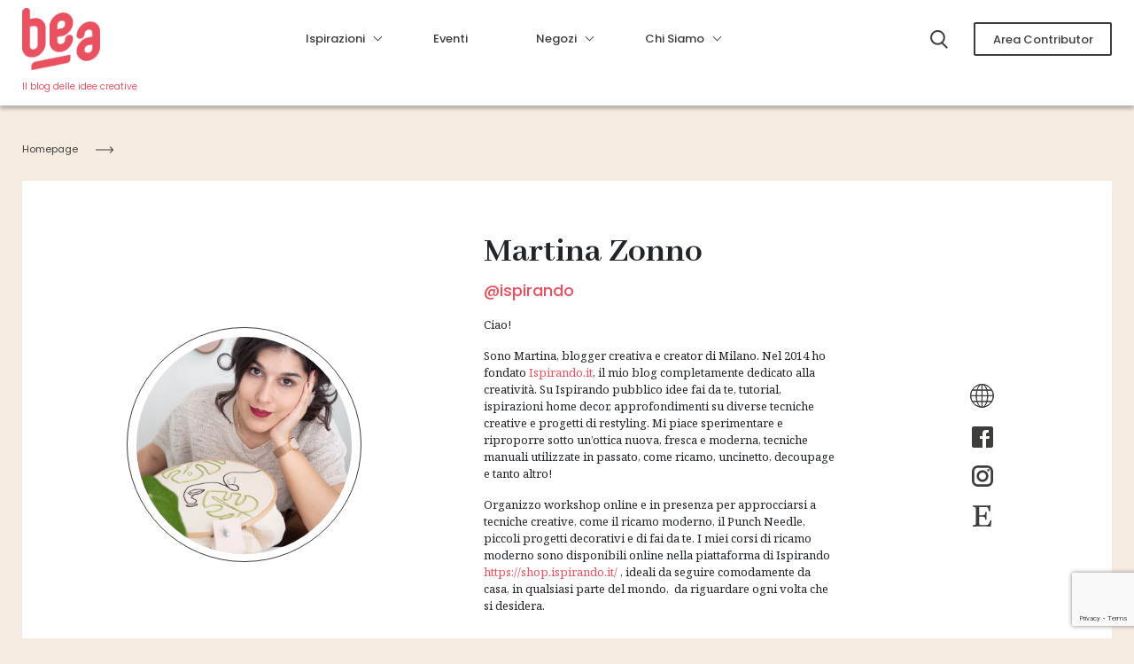

--- FILE ---
content_type: text/html; charset=UTF-8
request_url: https://be-a.abilmente.org/autore/martina-zonno/
body_size: 18914
content:
<!doctype html>
<html lang="it-IT">
  <head>
  <meta charset="utf-8">
  <meta http-equiv="x-ua-compatible" content="ie=edge">
  <meta name="viewport" content="width=device-width, initial-scale=1, shrink-to-fit=no">
  <link rel="apple-touch-icon" sizes="180x180" href="https://be-a.abilmente.org/wp-content/themes/abilmente/dist/images/favicon/apple-touch-icon_a0b54f4e.png">
  <link rel="icon" type="image/png" sizes="32x32" href="https://be-a.abilmente.org/wp-content/themes/abilmente/dist/images/favicon/favicon-32x32_f8010f29.png">
  <link rel="icon" type="image/png" sizes="16x16" href="https://be-a.abilmente.org/wp-content/themes/abilmente/dist/images/favicon/favicon-16x16_680af022.png">
  <link rel="mask-icon" href="https://be-a.abilmente.org/wp-content/themes/abilmente/dist/images/favicon/safari-pinned-tab_d6323bb5.svg" color="#5bbad5">
  <meta name="msapplication-TileColor" content="#da532c">
  <meta name="theme-color" content="#ffffff">
  <meta name="format-detection" content="telephone=no">
  <link rel="preconnect" href="https://fonts.googleapis.com">
  <link rel="preconnect" href="https://fonts.gstatic.com" crossorigin>
  <link href="https://fonts.googleapis.com/css2?family=Abhaya+Libre:wght@700&display=swap" rel="stylesheet">
  <link href="https://fonts.googleapis.com/css2?family=Noto+Serif:ital@0;1&display=swap" rel="stylesheet">
  <meta name='robots' content='noindex, follow' />

	<!-- This site is optimized with the Yoast SEO plugin v23.0 - https://yoast.com/wordpress/plugins/seo/ -->
	<title>ispirando, Autore presso Be-A</title>
	<meta property="og:locale" content="it_IT" />
	<meta property="og:type" content="profile" />
	<meta property="og:title" content="ispirando, Autore presso Be-A" />
	<meta property="og:site_name" content="Be-A" />
	<meta name="twitter:card" content="summary_large_image" />
	<script type="application/ld+json" class="yoast-schema-graph">{"@context":"https://schema.org","@graph":[{"@type":"WebSite","@id":"https://be-a.abilmente.org/#website","url":"https://be-a.abilmente.org/","name":"Be-A","description":"Il Blog delle Idee Creative","potentialAction":[{"@type":"SearchAction","target":{"@type":"EntryPoint","urlTemplate":"https://be-a.abilmente.org/?s={search_term_string}"},"query-input":"required name=search_term_string"}],"inLanguage":"it-IT"}]}</script>
	<!-- / Yoast SEO plugin. -->


<link rel='dns-prefetch' href='//platform-api.sharethis.com' />
<link rel='dns-prefetch' href='//www.googletagmanager.com' />
<link rel="alternate" type="application/rss+xml" title="Be-A &raquo; Articoli per il feed ispirando" href="https://be-a.abilmente.org/autore/martina-zonno/feed/" />
		<!-- This site uses the Google Analytics by MonsterInsights plugin v8.28.0 - Using Analytics tracking - https://www.monsterinsights.com/ -->
		<!-- Note: MonsterInsights is not currently configured on this site. The site owner needs to authenticate with Google Analytics in the MonsterInsights settings panel. -->
					<!-- No tracking code set -->
				<!-- / Google Analytics by MonsterInsights -->
		<script type="text/javascript">
/* <![CDATA[ */
window._wpemojiSettings = {"baseUrl":"https:\/\/s.w.org\/images\/core\/emoji\/15.0.3\/72x72\/","ext":".png","svgUrl":"https:\/\/s.w.org\/images\/core\/emoji\/15.0.3\/svg\/","svgExt":".svg","source":{"concatemoji":"https:\/\/be-a.abilmente.org\/wp-includes\/js\/wp-emoji-release.min.js?ver=6.5.7"}};
/*! This file is auto-generated */
!function(i,n){var o,s,e;function c(e){try{var t={supportTests:e,timestamp:(new Date).valueOf()};sessionStorage.setItem(o,JSON.stringify(t))}catch(e){}}function p(e,t,n){e.clearRect(0,0,e.canvas.width,e.canvas.height),e.fillText(t,0,0);var t=new Uint32Array(e.getImageData(0,0,e.canvas.width,e.canvas.height).data),r=(e.clearRect(0,0,e.canvas.width,e.canvas.height),e.fillText(n,0,0),new Uint32Array(e.getImageData(0,0,e.canvas.width,e.canvas.height).data));return t.every(function(e,t){return e===r[t]})}function u(e,t,n){switch(t){case"flag":return n(e,"\ud83c\udff3\ufe0f\u200d\u26a7\ufe0f","\ud83c\udff3\ufe0f\u200b\u26a7\ufe0f")?!1:!n(e,"\ud83c\uddfa\ud83c\uddf3","\ud83c\uddfa\u200b\ud83c\uddf3")&&!n(e,"\ud83c\udff4\udb40\udc67\udb40\udc62\udb40\udc65\udb40\udc6e\udb40\udc67\udb40\udc7f","\ud83c\udff4\u200b\udb40\udc67\u200b\udb40\udc62\u200b\udb40\udc65\u200b\udb40\udc6e\u200b\udb40\udc67\u200b\udb40\udc7f");case"emoji":return!n(e,"\ud83d\udc26\u200d\u2b1b","\ud83d\udc26\u200b\u2b1b")}return!1}function f(e,t,n){var r="undefined"!=typeof WorkerGlobalScope&&self instanceof WorkerGlobalScope?new OffscreenCanvas(300,150):i.createElement("canvas"),a=r.getContext("2d",{willReadFrequently:!0}),o=(a.textBaseline="top",a.font="600 32px Arial",{});return e.forEach(function(e){o[e]=t(a,e,n)}),o}function t(e){var t=i.createElement("script");t.src=e,t.defer=!0,i.head.appendChild(t)}"undefined"!=typeof Promise&&(o="wpEmojiSettingsSupports",s=["flag","emoji"],n.supports={everything:!0,everythingExceptFlag:!0},e=new Promise(function(e){i.addEventListener("DOMContentLoaded",e,{once:!0})}),new Promise(function(t){var n=function(){try{var e=JSON.parse(sessionStorage.getItem(o));if("object"==typeof e&&"number"==typeof e.timestamp&&(new Date).valueOf()<e.timestamp+604800&&"object"==typeof e.supportTests)return e.supportTests}catch(e){}return null}();if(!n){if("undefined"!=typeof Worker&&"undefined"!=typeof OffscreenCanvas&&"undefined"!=typeof URL&&URL.createObjectURL&&"undefined"!=typeof Blob)try{var e="postMessage("+f.toString()+"("+[JSON.stringify(s),u.toString(),p.toString()].join(",")+"));",r=new Blob([e],{type:"text/javascript"}),a=new Worker(URL.createObjectURL(r),{name:"wpTestEmojiSupports"});return void(a.onmessage=function(e){c(n=e.data),a.terminate(),t(n)})}catch(e){}c(n=f(s,u,p))}t(n)}).then(function(e){for(var t in e)n.supports[t]=e[t],n.supports.everything=n.supports.everything&&n.supports[t],"flag"!==t&&(n.supports.everythingExceptFlag=n.supports.everythingExceptFlag&&n.supports[t]);n.supports.everythingExceptFlag=n.supports.everythingExceptFlag&&!n.supports.flag,n.DOMReady=!1,n.readyCallback=function(){n.DOMReady=!0}}).then(function(){return e}).then(function(){var e;n.supports.everything||(n.readyCallback(),(e=n.source||{}).concatemoji?t(e.concatemoji):e.wpemoji&&e.twemoji&&(t(e.twemoji),t(e.wpemoji)))}))}((window,document),window._wpemojiSettings);
/* ]]> */
</script>
<!-- be-a.abilmente.org is managing ads with Advanced Ads 1.56.2 --><script id="abilm-ready">
			window.advanced_ads_ready=function(e,a){a=a||"complete";var d=function(e){return"interactive"===a?"loading"!==e:"complete"===e};d(document.readyState)?e():document.addEventListener("readystatechange",(function(a){d(a.target.readyState)&&e()}),{once:"interactive"===a})},window.advanced_ads_ready_queue=window.advanced_ads_ready_queue||[];		</script>
		<style id='wp-emoji-styles-inline-css' type='text/css'>

	img.wp-smiley, img.emoji {
		display: inline !important;
		border: none !important;
		box-shadow: none !important;
		height: 1em !important;
		width: 1em !important;
		margin: 0 0.07em !important;
		vertical-align: -0.1em !important;
		background: none !important;
		padding: 0 !important;
	}
</style>
<link rel='stylesheet' id='wp-block-library-css' href='https://be-a.abilmente.org/wp-includes/css/dist/block-library/style.min.css?ver=6.5.7' type='text/css' media='all' />
<style id='safe-svg-svg-icon-style-inline-css' type='text/css'>
.safe-svg-cover{text-align:center}.safe-svg-cover .safe-svg-inside{display:inline-block;max-width:100%}.safe-svg-cover svg{height:100%;max-height:100%;max-width:100%;width:100%}

</style>
<style id='global-styles-inline-css' type='text/css'>
body{--wp--preset--color--black: #000000;--wp--preset--color--cyan-bluish-gray: #abb8c3;--wp--preset--color--white: #ffffff;--wp--preset--color--pale-pink: #f78da7;--wp--preset--color--vivid-red: #cf2e2e;--wp--preset--color--luminous-vivid-orange: #ff6900;--wp--preset--color--luminous-vivid-amber: #fcb900;--wp--preset--color--light-green-cyan: #7bdcb5;--wp--preset--color--vivid-green-cyan: #00d084;--wp--preset--color--pale-cyan-blue: #8ed1fc;--wp--preset--color--vivid-cyan-blue: #0693e3;--wp--preset--color--vivid-purple: #9b51e0;--wp--preset--gradient--vivid-cyan-blue-to-vivid-purple: linear-gradient(135deg,rgba(6,147,227,1) 0%,rgb(155,81,224) 100%);--wp--preset--gradient--light-green-cyan-to-vivid-green-cyan: linear-gradient(135deg,rgb(122,220,180) 0%,rgb(0,208,130) 100%);--wp--preset--gradient--luminous-vivid-amber-to-luminous-vivid-orange: linear-gradient(135deg,rgba(252,185,0,1) 0%,rgba(255,105,0,1) 100%);--wp--preset--gradient--luminous-vivid-orange-to-vivid-red: linear-gradient(135deg,rgba(255,105,0,1) 0%,rgb(207,46,46) 100%);--wp--preset--gradient--very-light-gray-to-cyan-bluish-gray: linear-gradient(135deg,rgb(238,238,238) 0%,rgb(169,184,195) 100%);--wp--preset--gradient--cool-to-warm-spectrum: linear-gradient(135deg,rgb(74,234,220) 0%,rgb(151,120,209) 20%,rgb(207,42,186) 40%,rgb(238,44,130) 60%,rgb(251,105,98) 80%,rgb(254,248,76) 100%);--wp--preset--gradient--blush-light-purple: linear-gradient(135deg,rgb(255,206,236) 0%,rgb(152,150,240) 100%);--wp--preset--gradient--blush-bordeaux: linear-gradient(135deg,rgb(254,205,165) 0%,rgb(254,45,45) 50%,rgb(107,0,62) 100%);--wp--preset--gradient--luminous-dusk: linear-gradient(135deg,rgb(255,203,112) 0%,rgb(199,81,192) 50%,rgb(65,88,208) 100%);--wp--preset--gradient--pale-ocean: linear-gradient(135deg,rgb(255,245,203) 0%,rgb(182,227,212) 50%,rgb(51,167,181) 100%);--wp--preset--gradient--electric-grass: linear-gradient(135deg,rgb(202,248,128) 0%,rgb(113,206,126) 100%);--wp--preset--gradient--midnight: linear-gradient(135deg,rgb(2,3,129) 0%,rgb(40,116,252) 100%);--wp--preset--font-size--small: 13px;--wp--preset--font-size--medium: 20px;--wp--preset--font-size--large: 36px;--wp--preset--font-size--x-large: 42px;--wp--preset--spacing--20: 0.44rem;--wp--preset--spacing--30: 0.67rem;--wp--preset--spacing--40: 1rem;--wp--preset--spacing--50: 1.5rem;--wp--preset--spacing--60: 2.25rem;--wp--preset--spacing--70: 3.38rem;--wp--preset--spacing--80: 5.06rem;--wp--preset--shadow--natural: 6px 6px 9px rgba(0, 0, 0, 0.2);--wp--preset--shadow--deep: 12px 12px 50px rgba(0, 0, 0, 0.4);--wp--preset--shadow--sharp: 6px 6px 0px rgba(0, 0, 0, 0.2);--wp--preset--shadow--outlined: 6px 6px 0px -3px rgba(255, 255, 255, 1), 6px 6px rgba(0, 0, 0, 1);--wp--preset--shadow--crisp: 6px 6px 0px rgba(0, 0, 0, 1);}body { margin: 0; }.wp-site-blocks > .alignleft { float: left; margin-right: 2em; }.wp-site-blocks > .alignright { float: right; margin-left: 2em; }.wp-site-blocks > .aligncenter { justify-content: center; margin-left: auto; margin-right: auto; }:where(.is-layout-flex){gap: 0.5em;}:where(.is-layout-grid){gap: 0.5em;}body .is-layout-flow > .alignleft{float: left;margin-inline-start: 0;margin-inline-end: 2em;}body .is-layout-flow > .alignright{float: right;margin-inline-start: 2em;margin-inline-end: 0;}body .is-layout-flow > .aligncenter{margin-left: auto !important;margin-right: auto !important;}body .is-layout-constrained > .alignleft{float: left;margin-inline-start: 0;margin-inline-end: 2em;}body .is-layout-constrained > .alignright{float: right;margin-inline-start: 2em;margin-inline-end: 0;}body .is-layout-constrained > .aligncenter{margin-left: auto !important;margin-right: auto !important;}body .is-layout-constrained > :where(:not(.alignleft):not(.alignright):not(.alignfull)){margin-left: auto !important;margin-right: auto !important;}body .is-layout-flex{display: flex;}body .is-layout-flex{flex-wrap: wrap;align-items: center;}body .is-layout-flex > *{margin: 0;}body .is-layout-grid{display: grid;}body .is-layout-grid > *{margin: 0;}body{padding-top: 0px;padding-right: 0px;padding-bottom: 0px;padding-left: 0px;}a:where(:not(.wp-element-button)){text-decoration: underline;}.wp-element-button, .wp-block-button__link{background-color: #32373c;border-width: 0;color: #fff;font-family: inherit;font-size: inherit;line-height: inherit;padding: calc(0.667em + 2px) calc(1.333em + 2px);text-decoration: none;}.has-black-color{color: var(--wp--preset--color--black) !important;}.has-cyan-bluish-gray-color{color: var(--wp--preset--color--cyan-bluish-gray) !important;}.has-white-color{color: var(--wp--preset--color--white) !important;}.has-pale-pink-color{color: var(--wp--preset--color--pale-pink) !important;}.has-vivid-red-color{color: var(--wp--preset--color--vivid-red) !important;}.has-luminous-vivid-orange-color{color: var(--wp--preset--color--luminous-vivid-orange) !important;}.has-luminous-vivid-amber-color{color: var(--wp--preset--color--luminous-vivid-amber) !important;}.has-light-green-cyan-color{color: var(--wp--preset--color--light-green-cyan) !important;}.has-vivid-green-cyan-color{color: var(--wp--preset--color--vivid-green-cyan) !important;}.has-pale-cyan-blue-color{color: var(--wp--preset--color--pale-cyan-blue) !important;}.has-vivid-cyan-blue-color{color: var(--wp--preset--color--vivid-cyan-blue) !important;}.has-vivid-purple-color{color: var(--wp--preset--color--vivid-purple) !important;}.has-black-background-color{background-color: var(--wp--preset--color--black) !important;}.has-cyan-bluish-gray-background-color{background-color: var(--wp--preset--color--cyan-bluish-gray) !important;}.has-white-background-color{background-color: var(--wp--preset--color--white) !important;}.has-pale-pink-background-color{background-color: var(--wp--preset--color--pale-pink) !important;}.has-vivid-red-background-color{background-color: var(--wp--preset--color--vivid-red) !important;}.has-luminous-vivid-orange-background-color{background-color: var(--wp--preset--color--luminous-vivid-orange) !important;}.has-luminous-vivid-amber-background-color{background-color: var(--wp--preset--color--luminous-vivid-amber) !important;}.has-light-green-cyan-background-color{background-color: var(--wp--preset--color--light-green-cyan) !important;}.has-vivid-green-cyan-background-color{background-color: var(--wp--preset--color--vivid-green-cyan) !important;}.has-pale-cyan-blue-background-color{background-color: var(--wp--preset--color--pale-cyan-blue) !important;}.has-vivid-cyan-blue-background-color{background-color: var(--wp--preset--color--vivid-cyan-blue) !important;}.has-vivid-purple-background-color{background-color: var(--wp--preset--color--vivid-purple) !important;}.has-black-border-color{border-color: var(--wp--preset--color--black) !important;}.has-cyan-bluish-gray-border-color{border-color: var(--wp--preset--color--cyan-bluish-gray) !important;}.has-white-border-color{border-color: var(--wp--preset--color--white) !important;}.has-pale-pink-border-color{border-color: var(--wp--preset--color--pale-pink) !important;}.has-vivid-red-border-color{border-color: var(--wp--preset--color--vivid-red) !important;}.has-luminous-vivid-orange-border-color{border-color: var(--wp--preset--color--luminous-vivid-orange) !important;}.has-luminous-vivid-amber-border-color{border-color: var(--wp--preset--color--luminous-vivid-amber) !important;}.has-light-green-cyan-border-color{border-color: var(--wp--preset--color--light-green-cyan) !important;}.has-vivid-green-cyan-border-color{border-color: var(--wp--preset--color--vivid-green-cyan) !important;}.has-pale-cyan-blue-border-color{border-color: var(--wp--preset--color--pale-cyan-blue) !important;}.has-vivid-cyan-blue-border-color{border-color: var(--wp--preset--color--vivid-cyan-blue) !important;}.has-vivid-purple-border-color{border-color: var(--wp--preset--color--vivid-purple) !important;}.has-vivid-cyan-blue-to-vivid-purple-gradient-background{background: var(--wp--preset--gradient--vivid-cyan-blue-to-vivid-purple) !important;}.has-light-green-cyan-to-vivid-green-cyan-gradient-background{background: var(--wp--preset--gradient--light-green-cyan-to-vivid-green-cyan) !important;}.has-luminous-vivid-amber-to-luminous-vivid-orange-gradient-background{background: var(--wp--preset--gradient--luminous-vivid-amber-to-luminous-vivid-orange) !important;}.has-luminous-vivid-orange-to-vivid-red-gradient-background{background: var(--wp--preset--gradient--luminous-vivid-orange-to-vivid-red) !important;}.has-very-light-gray-to-cyan-bluish-gray-gradient-background{background: var(--wp--preset--gradient--very-light-gray-to-cyan-bluish-gray) !important;}.has-cool-to-warm-spectrum-gradient-background{background: var(--wp--preset--gradient--cool-to-warm-spectrum) !important;}.has-blush-light-purple-gradient-background{background: var(--wp--preset--gradient--blush-light-purple) !important;}.has-blush-bordeaux-gradient-background{background: var(--wp--preset--gradient--blush-bordeaux) !important;}.has-luminous-dusk-gradient-background{background: var(--wp--preset--gradient--luminous-dusk) !important;}.has-pale-ocean-gradient-background{background: var(--wp--preset--gradient--pale-ocean) !important;}.has-electric-grass-gradient-background{background: var(--wp--preset--gradient--electric-grass) !important;}.has-midnight-gradient-background{background: var(--wp--preset--gradient--midnight) !important;}.has-small-font-size{font-size: var(--wp--preset--font-size--small) !important;}.has-medium-font-size{font-size: var(--wp--preset--font-size--medium) !important;}.has-large-font-size{font-size: var(--wp--preset--font-size--large) !important;}.has-x-large-font-size{font-size: var(--wp--preset--font-size--x-large) !important;}
.wp-block-navigation a:where(:not(.wp-element-button)){color: inherit;}
:where(.wp-block-post-template.is-layout-flex){gap: 1.25em;}:where(.wp-block-post-template.is-layout-grid){gap: 1.25em;}
:where(.wp-block-columns.is-layout-flex){gap: 2em;}:where(.wp-block-columns.is-layout-grid){gap: 2em;}
.wp-block-pullquote{font-size: 1.5em;line-height: 1.6;}
</style>
<link rel='stylesheet' id='agile-store-locator-init-css' href='https://be-a.abilmente.org/wp-content/plugins/agile-store-locator/public/css/init.css?ver=4.8.12' type='text/css' media='all' />
<link rel='stylesheet' id='contact-form-7-css' href='https://be-a.abilmente.org/wp-content/plugins/contact-form-7/includes/css/styles.css?ver=5.9.6' type='text/css' media='all' />
<link rel='stylesheet' id='wpcf7-redirect-script-frontend-css' href='https://be-a.abilmente.org/wp-content/plugins/wpcf7-redirect/build/css/wpcf7-redirect-frontend.min.css?ver=6.5.7' type='text/css' media='all' />
<link rel='stylesheet' id='search-filter-plugin-styles-css' href='https://be-a.abilmente.org/wp-content/plugins/search-filter-pro/public/assets/css/search-filter.min.css?ver=2.5.13' type='text/css' media='all' />
<link rel='stylesheet' id='swiper-css' href='https://be-a.abilmente.org/wp-content/plugins/elementor/assets/lib/swiper/v8/css/swiper.min.css?ver=8.4.5' type='text/css' media='all' />
<link rel='stylesheet' id='font-awesome-5-all-css' href='https://be-a.abilmente.org/wp-content/plugins/elementor/assets/lib/font-awesome/css/all.min.css?ver=3.22.3' type='text/css' media='all' />
<link rel='stylesheet' id='font-awesome-4-shim-css' href='https://be-a.abilmente.org/wp-content/plugins/elementor/assets/lib/font-awesome/css/v4-shims.min.css?ver=3.22.3' type='text/css' media='all' />
<style id='akismet-widget-style-inline-css' type='text/css'>

			.a-stats {
				--akismet-color-mid-green: #357b49;
				--akismet-color-white: #fff;
				--akismet-color-light-grey: #f6f7f7;

				max-width: 350px;
				width: auto;
			}

			.a-stats * {
				all: unset;
				box-sizing: border-box;
			}

			.a-stats strong {
				font-weight: 600;
			}

			.a-stats a.a-stats__link,
			.a-stats a.a-stats__link:visited,
			.a-stats a.a-stats__link:active {
				background: var(--akismet-color-mid-green);
				border: none;
				box-shadow: none;
				border-radius: 8px;
				color: var(--akismet-color-white);
				cursor: pointer;
				display: block;
				font-family: -apple-system, BlinkMacSystemFont, 'Segoe UI', 'Roboto', 'Oxygen-Sans', 'Ubuntu', 'Cantarell', 'Helvetica Neue', sans-serif;
				font-weight: 500;
				padding: 12px;
				text-align: center;
				text-decoration: none;
				transition: all 0.2s ease;
			}

			/* Extra specificity to deal with TwentyTwentyOne focus style */
			.widget .a-stats a.a-stats__link:focus {
				background: var(--akismet-color-mid-green);
				color: var(--akismet-color-white);
				text-decoration: none;
			}

			.a-stats a.a-stats__link:hover {
				filter: brightness(110%);
				box-shadow: 0 4px 12px rgba(0, 0, 0, 0.06), 0 0 2px rgba(0, 0, 0, 0.16);
			}

			.a-stats .count {
				color: var(--akismet-color-white);
				display: block;
				font-size: 1.5em;
				line-height: 1.4;
				padding: 0 13px;
				white-space: nowrap;
			}
		
</style>
<link rel='stylesheet' id='fancybox-css' href='https://be-a.abilmente.org/wp-content/plugins/easy-fancybox/fancybox/1.5.4/jquery.fancybox.min.css?ver=6.5.7' type='text/css' media='screen' />
<style id='fancybox-inline-css' type='text/css'>
#fancybox-outer{background:#ffffff}#fancybox-content{background:#ffffff;border-color:#ffffff;color:#000000;}#fancybox-title,#fancybox-title-float-main{color:#fff}
</style>
<link rel='stylesheet' id='sage/index.css-css' href='https://be-a.abilmente.org/wp-content/themes/abilmente/resources/style.css' type='text/css' media='all' />
<link rel='stylesheet' id='sage/main.css-css' href='https://be-a.abilmente.org/wp-content/themes/abilmente/dist/styles/main_da5d0b92.css' type='text/css' media='all' />
<link crossorigin="anonymous" rel='stylesheet' id='google-fonts-1-css' href='https://fonts.googleapis.com/css?family=Poppins%3A100%2C100italic%2C200%2C200italic%2C300%2C300italic%2C400%2C400italic%2C500%2C500italic%2C600%2C600italic%2C700%2C700italic%2C800%2C800italic%2C900%2C900italic%7CAbhaya+Libre%3A100%2C100italic%2C200%2C200italic%2C300%2C300italic%2C400%2C400italic%2C500%2C500italic%2C600%2C600italic%2C700%2C700italic%2C800%2C800italic%2C900%2C900italic&#038;display=auto&#038;ver=6.5.7' type='text/css' media='all' />
<link rel="preconnect" href="https://fonts.gstatic.com/" crossorigin><script type="text/javascript" src="https://be-a.abilmente.org/wp-includes/js/jquery/jquery.min.js?ver=3.7.1" id="jquery-core-js"></script>
<script type="text/javascript" src="https://be-a.abilmente.org/wp-includes/js/jquery/jquery-migrate.min.js?ver=3.4.1" id="jquery-migrate-js"></script>
<script type="text/javascript" id="advanced-ads-advanced-js-js-extra">
/* <![CDATA[ */
var advads_options = {"blog_id":"1","privacy":{"enabled":false,"state":"not_needed"}};
/* ]]> */
</script>
<script type="text/javascript" src="https://be-a.abilmente.org/wp-content/plugins/advanced-ads/public/assets/js/advanced.min.js?ver=1.56.2" id="advanced-ads-advanced-js-js"></script>
<script type="text/javascript" id="search-filter-plugin-build-js-extra">
/* <![CDATA[ */
var SF_LDATA = {"ajax_url":"https:\/\/be-a.abilmente.org\/wp-admin\/admin-ajax.php","home_url":"https:\/\/be-a.abilmente.org\/","extensions":[]};
/* ]]> */
</script>
<script type="text/javascript" src="https://be-a.abilmente.org/wp-content/plugins/search-filter-pro/public/assets/js/search-filter-build.min.js?ver=2.5.13" id="search-filter-plugin-build-js"></script>
<script type="text/javascript" src="https://be-a.abilmente.org/wp-content/plugins/search-filter-pro/public/assets/js/chosen.jquery.min.js?ver=2.5.13" id="search-filter-plugin-chosen-js"></script>
<script type="text/javascript" src="https://be-a.abilmente.org/wp-content/themes/abilmente/resources/custom_recaptcha.js?ver=6.5.7" id="off-recaptcha-js"></script>
<script type="text/javascript" src="https://be-a.abilmente.org/wp-content/themes/abilmente/resources/custom_off.js?ver=6.5.7" id="off-script-js"></script>
<script type="text/javascript" src="https://platform-api.sharethis.com/js/sharethis.js?ver=6.5.7#property=6358ff9b51df9200121298bf&amp;product=inline-share-buttons" id="off-condividi-js"></script>
<script type="text/javascript" src="https://be-a.abilmente.org/wp-content/plugins/elementor/assets/lib/font-awesome/js/v4-shims.min.js?ver=3.22.3" id="font-awesome-4-shim-js"></script>
<link rel="https://api.w.org/" href="https://be-a.abilmente.org/wp-json/" /><link rel="alternate" type="application/json" href="https://be-a.abilmente.org/wp-json/wp/v2/users/155" /><link rel="EditURI" type="application/rsd+xml" title="RSD" href="https://be-a.abilmente.org/xmlrpc.php?rsd" />
<meta name="generator" content="Site Kit by Google 1.130.0" />		<script type="text/javascript" async defer data-pin-color="" 
		 data-pin-hover="true" src="https://be-a.abilmente.org/wp-content/plugins/pinterest-pin-it-button-on-image-hover-and-post/js/pinit.js"></script>
		<script type="text/javascript">
		var advadsCfpQueue = [];
		var advadsCfpAd = function( adID ){
			if ( 'undefined' == typeof advadsProCfp ) { advadsCfpQueue.push( adID ) } else { advadsProCfp.addElement( adID ) }
		};
		</script>
		<script> var ftechnology_ajaxurl = 'https://be-a.abilmente.org/wp-admin/admin-ajax.php'; </script><meta name="generator" content="Elementor 3.22.3; features: e_optimized_assets_loading, additional_custom_breakpoints; settings: css_print_method-internal, google_font-enabled, font_display-auto">
<!-- Nessuna versione HTML AMP disponibile per questo URL. -->
<!-- Snippet Google Tag Manager aggiunto da Site Kit -->
<script type="text/javascript">
/* <![CDATA[ */

			( function( w, d, s, l, i ) {
				w[l] = w[l] || [];
				w[l].push( {'gtm.start': new Date().getTime(), event: 'gtm.js'} );
				var f = d.getElementsByTagName( s )[0],
					j = d.createElement( s ), dl = l != 'dataLayer' ? '&l=' + l : '';
				j.async = true;
				j.src = 'https://www.googletagmanager.com/gtm.js?id=' + i + dl;
				f.parentNode.insertBefore( j, f );
			} )( window, document, 'script', 'dataLayer', 'GTM-PXGC6XS' );
			
/* ]]> */
</script>

<!-- Termina lo snippet Google Tag Manager aggiunto da Site Kit -->
		<style type="text/css" id="wp-custom-css">
			.inserisci-il-tuo-negozio div#gform_wrapper_1{
 	background-color: white !important ;
	padding: 40px 80px 60px !important;
}

.inserisci-il-tuo-negozio .gfield_label{
    font-weight:500 !Important;
    font-size: 13px !important;
		
}


.inserisci-il-tuo-negozio .select-styled {
    font-size: 16px;
		font-weight:400 !Important;
}

.inserisci-il-tuo-negozio .gform_wrapper.gravity-theme input{
    font-size: 16px !important;
	border-width: thin !important;
}

.inserisci-il-tuo-negozio .ginput_container.ginput_container_textarea textarea{
	font-size: 16px !important
}

.inserisci-il-tuo-negozio input#gform_submit_button_1 {
    width: 320px;
		max-width: 100%;
		color: #3d3d3c;
		background-color: #fff;
		border: 1px solid #3d3d3c;
		border-radius: 4px;
		padding: 16px;
}

.inserisci-il-tuo-negozio input#gform_submit_button_1:hover {
    
		color:#fff;
		background-color: #3d3d3c;
}

mark3 {
  background-color: #0f6078;
  color: #FFFFFF;
}
		</style>
		  <link href="https://be-a.abilmente.org/wp-content/themes/abilmente/resources/off_style.css" type="text/css" rel="stylesheet">
</head>
  <body class="archive author author-martina-zonno author-155 locale-it-it app-data index-data archive-data author-data author-155-data author-martina-zonno-data elementor-default elementor-kit-6 aa-prefix-abilm-">
        <div class="ab-search-page">
  <img src="https://be-a.abilmente.org/wp-content/themes/abilmente/dist/images/x_8de3ad39.svg" class="ab-search-page__close" alt="Close Search">
  <div class="ab-search-page__content">
    <form action="/" method="get">
      <input class="ab-search-page__content-input" name="s" id="search" type="text" autocomplete="off" placeholder="Cerca">
    </form>
  </div>
</div>
<div id="ab-mobile-menu" class="sidenav">
  <div class="ab-mobile-menu-top d-flex justify-content-between align-items-center">
    <span class="ab-mobile-menu-close"><img src="https://be-a.abilmente.org/wp-content/themes/abilmente/dist/images/icona_chiudi_f608ab46.svg"></span>
    <div class="ab-header-utente">
              <div class="ab-header-utente__not-logged">
          <a href="https://be-a.abilmente.org/diventa-contributor/" class="ab-btn-v2 ab-btn-v2--default--super-small mobile-menu ab-medium-13-17  header-registrati " >
    Registrati
  </a>
          <a href="https://be-a.abilmente.org/login/" class="ab-btn-v2 ab-btn-v2--default--super-small mobile-menu ab-medium-13-17  header-accedi " >
    Accedi
  </a>
        </div>
          </div>
  </div>
  <div class="ab-header-utente__hidden">
    <ul>
      <li><a href="https://be-a.abilmente.org/autore/">Il mio profilo</a></li>
      <li><a href="https://be-a.abilmente.org/wp-login.php?action=logout">Logout</a></li>
    </ul>
  </div>
    <div class="menu-menu-principale-container"><ul id="menu-menu-principale" class="nav navbar-nav mr-auto"><li id="menu-item-3238" class="menu-item menu-item-type-custom menu-item-object-custom menu-item-has-children menu-item-3238"><a>Ispirazioni</a>
<ul class="sub-menu">
	<li id="menu-item-4032" class="menu-item menu-item-type-custom menu-item-object-custom menu-item-has-children menu-item-4032"><a href="#">Mondi</a>
	<ul class="sub-menu">
		<li id="menu-item-3239" class="menu-item menu-item-type-taxonomy menu-item-object-ab_category menu-item-3239"><a href="https://be-a.abilmente.org/bijoux-e-accessori/">Bijoux e Accessori</a></li>
		<li id="menu-item-3241" class="menu-item menu-item-type-taxonomy menu-item-object-ab_category menu-item-3241"><a href="https://be-a.abilmente.org/cucito-e-filato/">Cucito e filato</a></li>
		<li id="menu-item-3242" class="menu-item menu-item-type-taxonomy menu-item-object-ab_category menu-item-3242"><a href="https://be-a.abilmente.org/decorazione/">Decorazione</a></li>
		<li id="menu-item-3243" class="menu-item menu-item-type-taxonomy menu-item-object-ab_category menu-item-3243"><a href="https://be-a.abilmente.org/ricamo-e-tradizione/">Ricamo e Tradizione</a></li>
		<li id="menu-item-11924" class="menu-item menu-item-type-taxonomy menu-item-object-ab_category menu-item-11924"><a href="https://be-a.abilmente.org/carta-scrap-e-colore/">Carta Scrap e colore</a></li>
	</ul>
</li>
	<li id="menu-item-3247" class="menu-item menu-item-type-post_type_archive menu-item-object-ab_news menu-item-3247"><a href="https://be-a.abilmente.org/news/">Articoli</a></li>
	<li id="menu-item-3246" class="menu-item menu-item-type-post_type_archive menu-item-object-ab_tutorials menu-item-3246"><a href="https://be-a.abilmente.org/tutorials/">Tutorial</a></li>
	<li id="menu-item-4313" class="menu-item menu-item-type-post_type_archive menu-item-object-ab_storie_creative menu-item-4313"><a href="https://be-a.abilmente.org/storie-creative/">Storie creative</a></li>
	<li id="menu-item-21139" class="menu-item menu-item-type-custom menu-item-object-custom menu-item-21139"><a href="https://be-a.abilmente.org/corsi-online/">Corsi online</a></li>
</ul>
</li>
<li id="menu-item-3253" class="menu-item menu-item-type-custom menu-item-object-custom menu-item-3253"><a href="https://be-a.abilmente.org/eventi/">Eventi</a></li>
<li id="menu-item-4030" class="menu-item menu-item-type-custom menu-item-object-custom menu-item-has-children menu-item-4030"><a>Negozi</a>
<ul class="sub-menu">
	<li id="menu-item-4307" class="menu-item menu-item-type-post_type menu-item-object-page menu-item-4307"><a href="https://be-a.abilmente.org/mappa-negozi/">Negozi nella tua città</a></li>
	<li id="menu-item-11409" class="menu-item menu-item-type-post_type menu-item-object-page menu-item-11409"><a href="https://be-a.abilmente.org/inserisci-il-tuo-negozio/">◢ Inserisci il tuo negozio</a></li>
	<li id="menu-item-13512" class="menu-item menu-item-type-post_type menu-item-object-page menu-item-13512"><a href="https://be-a.abilmente.org/negozi-online/">Negozi online</a></li>
	<li id="menu-item-13513" class="menu-item menu-item-type-post_type menu-item-object-page menu-item-13513"><a href="https://be-a.abilmente.org/inserisci-il-tuo-negozio-online/">◢ Inserisci il tuo negozio online</a></li>
</ul>
</li>
<li id="menu-item-4308" class="menu-item menu-item-type-custom menu-item-object-custom menu-item-has-children menu-item-4308"><a href="#">Chi Siamo</a>
<ul class="sub-menu">
	<li id="menu-item-8188" class="menu-item menu-item-type-post_type menu-item-object-page menu-item-8188"><a href="https://be-a.abilmente.org/noi/">Noi</a></li>
	<li id="menu-item-4310" class="menu-item menu-item-type-post_type menu-item-object-page menu-item-4310"><a href="https://be-a.abilmente.org/contatti/">Contatti</a></li>
	<li id="menu-item-4309" class="menu-item menu-item-type-post_type menu-item-object-page menu-item-4309"><a href="https://be-a.abilmente.org/blogger-di-be-a/">Blogger</a></li>
	<li id="menu-item-13517" class="menu-item menu-item-type-post_type menu-item-object-page menu-item-13517"><a href="https://be-a.abilmente.org/contributors/">Contributors</a></li>
	<li id="menu-item-4312" class="menu-item menu-item-type-post_type menu-item-object-page menu-item-4312"><a href="https://be-a.abilmente.org/sponsor-e-partner/">Sponsor &#038; Partner</a></li>
	<li id="menu-item-5807" class="menu-item menu-item-type-post_type menu-item-object-page menu-item-5807"><a href="https://be-a.abilmente.org/iscrizione-newsletter/">Iscriviti alla newsletter</a></li>
</ul>
</li>
</ul></div>
      <div class="ab-mobile-menu-social d-flex justify-content-start align-items-center">
                                      <a href="https://t.me/bea_magazine" target="_blank">
                        <img src="https://be-a.abilmente.org/wp-content/uploads/Risorsa-11.png" class="img-fluid">
                      </a>
                                        <a href="https://www.instagram.com/bea_ideecreative/" target="_blank">
                        <img src="https://be-a.abilmente.org/wp-content/uploads/Risorsa-9.png" class="img-fluid">
                      </a>
                                        <a href="https://www.pinterest.it/bea_magazine/" target="_blank">
                        <img src="https://be-a.abilmente.org/wp-content/uploads/Risorsa-10.png" class="img-fluid">
                      </a>
                  </div>
  </div>
<header class="ab-header">
  <div class="container-fluid">
    <div class="ab-header__container">
      <nav class="navbar navbar-expand-lg navbar-light" role="navigation">
        <div class="d-flex">
          <button class="navbar-open" type="button">
            <img src="https://be-a.abilmente.org/wp-content/themes/abilmente/dist/images/icona_menu_32002b90.svg">
          </button>
        </div>
        <a class="ab-logo" href="https://be-a.abilmente.org/">
          <img class="img-fluid logo-desktop" src="https://be-a.abilmente.org/wp-content/themes/abilmente/dist/images/logo_168c4c44.png" alt="Abilmente">
        </a>
                        <div class="ab-nav-menu collapse navbar-collapse  " id="navMenu">
                      <div class="menu-menu-principale-container"><ul id="menu-menu-principale-1" class="nav navbar-nav mr-auto"><li class="menu-item menu-item-type-custom menu-item-object-custom menu-item-has-children menu-item-3238"><a>Ispirazioni</a>
<ul class="sub-menu">
	<li class="menu-item menu-item-type-custom menu-item-object-custom menu-item-has-children menu-item-4032"><a href="#">Mondi</a>
	<ul class="sub-menu">
		<li class="menu-item menu-item-type-taxonomy menu-item-object-ab_category menu-item-3239"><a href="https://be-a.abilmente.org/bijoux-e-accessori/">Bijoux e Accessori</a></li>
		<li class="menu-item menu-item-type-taxonomy menu-item-object-ab_category menu-item-3241"><a href="https://be-a.abilmente.org/cucito-e-filato/">Cucito e filato</a></li>
		<li class="menu-item menu-item-type-taxonomy menu-item-object-ab_category menu-item-3242"><a href="https://be-a.abilmente.org/decorazione/">Decorazione</a></li>
		<li class="menu-item menu-item-type-taxonomy menu-item-object-ab_category menu-item-3243"><a href="https://be-a.abilmente.org/ricamo-e-tradizione/">Ricamo e Tradizione</a></li>
		<li class="menu-item menu-item-type-taxonomy menu-item-object-ab_category menu-item-11924"><a href="https://be-a.abilmente.org/carta-scrap-e-colore/">Carta Scrap e colore</a></li>
	</ul>
</li>
	<li class="menu-item menu-item-type-post_type_archive menu-item-object-ab_news menu-item-3247"><a href="https://be-a.abilmente.org/news/">Articoli</a></li>
	<li class="menu-item menu-item-type-post_type_archive menu-item-object-ab_tutorials menu-item-3246"><a href="https://be-a.abilmente.org/tutorials/">Tutorial</a></li>
	<li class="menu-item menu-item-type-post_type_archive menu-item-object-ab_storie_creative menu-item-4313"><a href="https://be-a.abilmente.org/storie-creative/">Storie creative</a></li>
	<li class="menu-item menu-item-type-custom menu-item-object-custom menu-item-21139"><a href="https://be-a.abilmente.org/corsi-online/">Corsi online</a></li>
</ul>
</li>
<li class="menu-item menu-item-type-custom menu-item-object-custom menu-item-3253"><a href="https://be-a.abilmente.org/eventi/">Eventi</a></li>
<li class="menu-item menu-item-type-custom menu-item-object-custom menu-item-has-children menu-item-4030"><a>Negozi</a>
<ul class="sub-menu">
	<li class="menu-item menu-item-type-post_type menu-item-object-page menu-item-4307"><a href="https://be-a.abilmente.org/mappa-negozi/">Negozi nella tua città</a></li>
	<li class="menu-item menu-item-type-post_type menu-item-object-page menu-item-11409"><a href="https://be-a.abilmente.org/inserisci-il-tuo-negozio/">◢ Inserisci il tuo negozio</a></li>
	<li class="menu-item menu-item-type-post_type menu-item-object-page menu-item-13512"><a href="https://be-a.abilmente.org/negozi-online/">Negozi online</a></li>
	<li class="menu-item menu-item-type-post_type menu-item-object-page menu-item-13513"><a href="https://be-a.abilmente.org/inserisci-il-tuo-negozio-online/">◢ Inserisci il tuo negozio online</a></li>
</ul>
</li>
<li class="menu-item menu-item-type-custom menu-item-object-custom menu-item-has-children menu-item-4308"><a href="#">Chi Siamo</a>
<ul class="sub-menu">
	<li class="menu-item menu-item-type-post_type menu-item-object-page menu-item-8188"><a href="https://be-a.abilmente.org/noi/">Noi</a></li>
	<li class="menu-item menu-item-type-post_type menu-item-object-page menu-item-4310"><a href="https://be-a.abilmente.org/contatti/">Contatti</a></li>
	<li class="menu-item menu-item-type-post_type menu-item-object-page menu-item-4309"><a href="https://be-a.abilmente.org/blogger-di-be-a/">Blogger</a></li>
	<li class="menu-item menu-item-type-post_type menu-item-object-page menu-item-13517"><a href="https://be-a.abilmente.org/contributors/">Contributors</a></li>
	<li class="menu-item menu-item-type-post_type menu-item-object-page menu-item-4312"><a href="https://be-a.abilmente.org/sponsor-e-partner/">Sponsor &#038; Partner</a></li>
	<li class="menu-item menu-item-type-post_type menu-item-object-page menu-item-5807"><a href="https://be-a.abilmente.org/iscrizione-newsletter/">Iscriviti alla newsletter</a></li>
</ul>
</li>
</ul></div>
                  </div>
        <div class="ab-header_account" id="header-login">
          <button class="lente-top"><img src="https://be-a.abilmente.org/wp-content/themes/abilmente/dist/images/icona_lente-dark_grey_7205d62d.png"/></button>
          <button class="lente-top-mobile"><img src="https://be-a.abilmente.org/wp-content/themes/abilmente/dist/images/icona_lente_f4a3633e.svg"/></button>
          <div class="ab-header-utente">
                          <div class="ab-header-utente__not-logged">
                                  <a href="https://be-a.abilmente.org/area-contributor/" class="ab-btn-v2 ab-btn-v2--default ab-medium-13-17 " >
    Area Contributor
  </a>
                              </div>
                      </div>
        </div>
      </nav>
      <div class="ab-header__tagline">
        <p class="text-magenta" style="line-height: 1;margin-bottom: 8px;margin-top: -3px;font-size: 10px;position: static;">Il Blog delle Idee Creative</p>
      </div>
    </div>
  </div>
</header>
        <div class="wrap" role="document">
              <div class="container-fluid">
  <div class="row">
    <div class="col-12">
      <div class="ab-breadcrumbs">
        <ul id="breadcrumbs" class="breadcrumbs"><li><a href="https://be-a.abilmente.org" title="Homepage">Homepage</a></li><li class="separator"></li><li><strong></strong></li></ul>
      </div>
    </div>
  </div>
</div>
                                          <div class="container-fluid">
                    <main class="main ">
                <div class="ab-author">
    <div class="row align-items-center">
      <div class="col-12 col-md-12 col-lg-5 col-xl-5 mb-5 mb-lg-0 ">
        <div class="ab-author__img">
          <img class="img-fluid" src="https://be-a.abilmente.org/wp-content/uploads/martina-zonno-ispirando.jpeg" alt="Martina Zonno">
        </div>
      </div>
      <div class="col-12 col-md-6 col-lg-4 col-xl-4 mb-5 mb-lg-0">
        <h2>Martina Zonno</h2>
        <span class="ab-bold-18 text-magenta">@ispirando</span>
        <div class="ab-regular-13-19 mt-3 mb-5 ab-author__desc"><p>Ciao!</p>
<p>Sono Martina, blogger creativa e creator di Milano. Nel 2014 ho fondato<a href="https://www.ispirando.it"> Ispirando.it</a>, il mio blog completamente dedicato alla creatività. Su Ispirando pubblico idee fai da te, tutorial, ispirazioni home decor, approfondimenti su diverse tecniche creative e progetti di restyling. Mi piace sperimentare e riproporre sotto un&#8217;ottica nuova, fresca e moderna, tecniche manuali utilizzate in passato, come ricamo, uncinetto, decoupage e tanto altro!</p>
<p>Organizzo workshop online e in presenza per approcciarsi a tecniche creative, come il ricamo moderno, il Punch Needle, piccoli progetti decorativi e di fai da te. I miei corsi di ricamo moderno sono disponibili online nella piattaforma di Ispirando  <a href="https://shop.ispirando.it/">https://shop.ispirando.it/</a> , ideali da seguire comodamente da casa, in qualsiasi parte del mondo,  da riguardare ogni volta che si desidera.</p>
</div>
              </div>
      <div class="col-12 col-md-6 col-lg-3 col-xl-3">
        <div class="ab-author__social">
                      <a href="https://www.ispirando.it/" target="__blank">
              <img class="img-fluid" src="https://be-a.abilmente.org/wp-content/themes/abilmente/dist/images/web_734caaf6.svg" alt="website"/>
            </a>
                                <a href="https://www.facebook.com/ispirando.it/" target="__blank">
              <img class="img-fluid" src="https://be-a.abilmente.org/wp-content/themes/abilmente/dist/images/facebook_d784622e.svg" alt="facebook"/>
            </a>
                                <a href="https://www.instagram.com/ispirando/" target="__blank">
              <img class="img-fluid" src="https://be-a.abilmente.org/wp-content/themes/abilmente/dist/images/instagram_c7085f2f.svg" alt="instagram"/>
            </a>
                                <a href="https://shop.ispirando.it/" target="__blank">
              <img class="img-fluid" src="https://be-a.abilmente.org/wp-content/themes/abilmente/dist/images/etsy_79faee17.svg" alt="etsy"/>
            </a>
                  </div>
      </div>
    </div>
  </div>

          <div class="row mt-4 mb-4">
          <div class="col-12">
              <div class="ab-filetto">
          <h3>
      Tutti i miei articoli per Be-A
      </h3>
          </div>
          </div>
      </div>
      <div class="scroller_custom feed_autore">
          <section id="main_container_tutorials" class="last_posts_custom">

              
                                          
              <div class="news_post custom_post">
                                    <div class="immagine" style="background-image:url('https://be-a.abilmente.org/wp-content/uploads/ISPIRANDO-3-decorazioni-per-l-albero-fai-da-te.jpg');">
                      <img src="https://be-a.abilmente.org/wp-content/uploads/ISPIRANDO-3-decorazioni-per-l-albero-fai-da-te.jpg" alt="Be-A Abilmente | Il Blog delle Idee Creative">
                  </div>
                  <div class="informazioni">
                      <p class="data">16 Dicembre 2022</p>
                      <div class="categorie">
                                                    <p></p>
                                                </div>
                      <h2><a href="https://be-a.abilmente.org/tutorials/3-decorazioni-per-l-albero-di-natale-fai-da-te/">3 decorazioni per l&#8217;albero di Natale fai da te</a></h2>
                      <div class="riassunto">
                          <p><p>3 idee semplici per creare decorazioni per l&#8217;albero di Natale fai da te, da rifare anche insieme al supporto dei tuoi bambini!</p>
 <span>[...]</span></p>
                      </div>
                      <p>Di <a href="https://be-a.abilmente.org/autore/martina-zonno" class="autore">Martina Zonno</a></p>
                  </div>
                  <a href="https://be-a.abilmente.org/tutorials/3-decorazioni-per-l-albero-di-natale-fai-da-te/" class="bottone_link">Leggi</a>
              </div>

              
                                          
              <div class="news_post custom_post">
                                    <div class="immagine" style="background-image:url('https://be-a.abilmente.org/wp-content/uploads/ISPIRANDO-4-materiali-indispensabili-per-iniziare-a-ricamare.jpg');">
                      <img src="https://be-a.abilmente.org/wp-content/uploads/ISPIRANDO-4-materiali-indispensabili-per-iniziare-a-ricamare.jpg" alt="Be-A Abilmente | Il Blog delle Idee Creative">
                  </div>
                  <div class="informazioni">
                      <p class="data">7 Settembre 2022</p>
                      <div class="categorie">
                                                    <p></p>
                                                </div>
                      <h2><a href="https://be-a.abilmente.org/news/indispensabili-ricamo-a-mano/">Ricamo a mano: gli indispensabili</a></h2>
                      <div class="riassunto">
                          <p><p>Vuoi imparare l&#8217;arte del ricamo a mano? Ecco cosa ti serve per iniziare!</p>
 <span>[...]</span></p>
                      </div>
                      <p>Di <a href="https://be-a.abilmente.org/autore/martina-zonno" class="autore">Martina Zonno</a></p>
                  </div>
                  <a href="https://be-a.abilmente.org/news/indispensabili-ricamo-a-mano/" class="bottone_link">Leggi</a>
              </div>

              
                                          
              <div class="news_post custom_post">
                                    <div class="immagine" style="background-image:url('https://be-a.abilmente.org/wp-content/uploads/ISPIRANDO-3-lavoretti-fai-da-te-estivi.jpg');">
                      <img src="https://be-a.abilmente.org/wp-content/uploads/ISPIRANDO-3-lavoretti-fai-da-te-estivi.jpg" alt="Be-A Abilmente | Il Blog delle Idee Creative">
                  </div>
                  <div class="informazioni">
                      <p class="data">4 Agosto 2022</p>
                      <div class="categorie">
                                                    <p></p>
                                                </div>
                      <h2><a href="https://be-a.abilmente.org/tutorials/3-lavoretti-di-riciclo-creativo-per-lestate/">3 lavoretti di riciclo creativo per l&#8217;estate</a></h2>
                      <div class="riassunto">
                          <p><p>3 lavoretti di riciclo creativo a tema estivo, da realizzare con i bambini utilizzando elementi di scarto che troverai facilmente a casa.</p>
 <span>[...]</span></p>
                      </div>
                      <p>Di <a href="https://be-a.abilmente.org/autore/martina-zonno" class="autore">Martina Zonno</a></p>
                  </div>
                  <a href="https://be-a.abilmente.org/tutorials/3-lavoretti-di-riciclo-creativo-per-lestate/" class="bottone_link">Leggi</a>
              </div>

              
                                          
              <div class="news_post custom_post">
                                    <div class="immagine" style="background-image:url('https://be-a.abilmente.org/wp-content/uploads/ISPIRANDO-3-accessori-fai-da-te-estivi.jpg');">
                      <img src="https://be-a.abilmente.org/wp-content/uploads/ISPIRANDO-3-accessori-fai-da-te-estivi.jpg" alt="Be-A Abilmente | Il Blog delle Idee Creative">
                  </div>
                  <div class="informazioni">
                      <p class="data">20 Luglio 2022</p>
                      <div class="categorie">
                                                    <p></p>
                                                </div>
                      <h2><a href="https://be-a.abilmente.org/tutorials/3-accessori-fai-da-te-per-lestate/">3 accessori fai da te per l’estate</a></h2>
                      <div class="riassunto">
                          <p><p>Estate è freschezza, allegria e&#8230; tantissimo colore! Ecco come arricchire i tuoi outfit con qualche accessorio originale fai da te</p>
 <span>[...]</span></p>
                      </div>
                      <p>Di <a href="https://be-a.abilmente.org/autore/martina-zonno" class="autore">Martina Zonno</a></p>
                  </div>
                  <a href="https://be-a.abilmente.org/tutorials/3-accessori-fai-da-te-per-lestate/" class="bottone_link">Leggi</a>
              </div>

                                      </section>
      </div>
  

  
    <!-- <div class="row mt-4 flex-wrap ab-author__boxes">
      
    </div> -->
              </main>
                  </div>
            </div>
        <div id="section_newsletter" class="footer_custom">
    <div class="container-fluid">
        <div class="row">
            <div class="col-12">
                <div class="col_titolo">
                    <h3>La nostra scintillante newsletter</h3>
                    <p>News inedite e ispirazioni dai mille mondi della creatività, tutorial a bizzeffe, tuttissimi i creativ* da non perdere, eventi strabilianti e codici sconto esclusivi per le tue pazze spese creative.<br><br><strong>Cosa aspetti ad entrare del coloratissimo mondo di BeA?</strong></p>
                </div>
                <div>
                    <script src="https://www.google.com/recaptcha/api.js?onload=onloadCallback&render=explicit" async defer></script>

<script>
    function timestamp() { 
        var response = document.getElementById("g-recaptcha-response"); 
        if (response == null || response.value.trim() == "") { 
            var elems = JSON.parse(document.getElementsByName("captcha_settings")[0].value); 
            elems["ts"] = JSON.stringify(new Date().getTime()); 
            document.getElementsByName("captcha_settings")[0].value = JSON.stringify(elems);
        }
    } setInterval(timestamp, 500); 
</script>

<form class="form_newsletter_custom"
    action="https://webto.salesforce.com/servlet/servlet.WebToLead?encoding=UTF-8&orgId=00DD0000000reuH" method="POST">

    <input type=hidden name='captcha_settings' value='{"keyname":"reCAPTCHA_BeA_new_29072024","fallback":"true","orgId":"00DD0000000reuH","ts":""}'>
    <input type=hidden name="oid" value="00DD0000000reuH">
    <input type=hidden name="retURL" value="https://be-a.abilmente.org/thank-you/">

    <!--  ----------------------------------------------------------------------  -->
    <!--  NOTA: questi campi sono elementi di debug facoltativi. Rimuovere        -->
    <!--  l'identificativo di commento da queste righe se si desidera eseguire    -->
    <!--  un test in modalità di debug.                                           -->
    <!--  <input type="hidden" name="debug" value=1>                              -->
    <!--  <input type="hidden" name="debugEmail" value="ced@riminifiera.it">      -->
    <!--  ----------------------------------------------------------------------  -->

    <input id="last_name" maxlength="80" name="last_name" size="20" type="text" required placeholder="Nome*" />
    <input id="email" maxlength="80" name="email" size="20" type="email" required placeholder="Email*"
        title="Inserisci un'email valida (es. esempio@dominio.com)" />

    <!--manifestazione-->
    <input type="hidden" id="00N2o0000093zi5" name="00N2o0000093zi5" value="AWE">
    <input type="hidden" id="lead_source" name="lead_source" value="Form iscrizione newsletter Be-A">
    <input type="hidden" id="company" maxlength="40" name="company" size="20" value="[non fornito]" />
    <!--Lead Email Status-->
    <input type="hidden" id="00N2o000008uNJa" name="00N2o000008uNJa" size="20" value="lead_email_status_value" />
    <!--Stato email-->
    <input type="hidden" id="00N2o000008uQyt" name="00N2o000008uQyt" value="1">
    <!--Lead Status-->
    <input type="hidden" id="status" name="status" size="20" value="Aperto" />
    <!--Anno-->
    <input id="00N7U0000017D4d" maxlength="4" name="00N7U0000017D4d" size="20" type="hidden" value="2024" />
    <!--Promote to SFMC-->
    <input id="00N7U0000013Jmi" name="00N7U0000013Jmi" type="hidden" value="true" />

    <div class="privacy_box">
        <p class="privacy">Letta l’<a href="https://www.iegexpo.it/it/informativanews">informativa</a> comunicatami
            dichiaro la seguente volontà circa il trattamento dati per <strong>autonome finalità di marketing diretto da
                parte di terzi partner di IEG</strong>. (finalità 5 dell’informativa)</p>
        <label>
            <span class="wpcf7-list-item-label">Do il consenso</span>
            <input id="00N2o000008tz1M" name="00N2o000008tz1M" type="radio" value="Do il consenso" checked="checked">
        </label>
        <label>
            <span class="wpcf7-list-item-label">Nego il consenso</span>
            <input id="00N2o000008tz1M" name="00N2o000008tz1M" type="radio" value="Nego il consenso">
        </label>
    </div>

    <div class="g-recaptcha" data-sitekey="6LeVSRgqAAAAAKGkslFv4PthRA-nRZejKcXp4gYW"></div>

    <input type="submit" name="submit" value="Voglio ricevere la Newsletter" disabled>

</form>                </div>
            </div>
        </div>
    </div>
</div>
<div id="section_footer_contacts" class="footer_custom">
    <div class="container-fluid">
        <div class="row">
            <div class="col-12 first">
                <div>
                    <img class="img-fluid footer_logo" src="https://be-a.abilmente.org/wp-content/themes/abilmente/dist/images/logo_168c4c44.png" alt="Abilmente">
                </div>
                <div>
                    <p class="format_custom"><strong>Ehi tu! Benvenut* su BeA!</strong><br><br>Un posto felice che parla di creatività dove condividere idee creative in quantità!<br><br>Ci troverai una sacco di news per soddisfare la tua mente vispa, ispirazioni per tipi intraprendenti e tutorial per creare con le mani praticamente ogni cosa.</p>
                </div>
                <div>
                    <h3>Cose da non perdere</h3>
                    <ul>
                        <li><a href="https://be-a.abilmente.org/news/">Articoli</a></li>
                        <li><a href="https://be-a.abilmente.org/tutorials/">Tutorial</a></li>
                        <li><a href="https://be-a.abilmente.org/storie-creative/">Storie Creative</a></li>
                        <li><a href="https://be-a.abilmente.org/corsi-online/">Corsi Online</a></li>
                        <li><a href="https://be-a.abilmente.org/mappa-negozi/">Negozi nella tua città</a></li>
                        <li><a href="https://be-a.abilmente.org/contatti/">Contattaci</a></li>
                    </ul>
                </div>
                <div class="social">
                    <h3>I nostri Social</h3>
                    <a target="_blank" class="instagram" href="https://www.instagram.com/bea_ideecreative/">
                        <svg xmlns="http://www.w3.org/2000/svg" height="1em" viewBox="0 0 448 512"><!--! Font Awesome Free 6.4.0 by @fontawesome - https://fontawesome.com License - https://fontawesome.com/license (Commercial License) Copyright 2023 Fonticons, Inc. -->
                            <path d="M224.1 141c-63.6 0-114.9 51.3-114.9 114.9s51.3 114.9 114.9 114.9S339 319.5 339 255.9 287.7 141 224.1 141zm0 189.6c-41.1 0-74.7-33.5-74.7-74.7s33.5-74.7 74.7-74.7 74.7 33.5 74.7 74.7-33.6 74.7-74.7 74.7zm146.4-194.3c0 14.9-12 26.8-26.8 26.8-14.9 0-26.8-12-26.8-26.8s12-26.8 26.8-26.8 26.8 12 26.8 26.8zm76.1 27.2c-1.7-35.9-9.9-67.7-36.2-93.9-26.2-26.2-58-34.4-93.9-36.2-37-2.1-147.9-2.1-184.9 0-35.8 1.7-67.6 9.9-93.9 36.1s-34.4 58-36.2 93.9c-2.1 37-2.1 147.9 0 184.9 1.7 35.9 9.9 67.7 36.2 93.9s58 34.4 93.9 36.2c37 2.1 147.9 2.1 184.9 0 35.9-1.7 67.7-9.9 93.9-36.2 26.2-26.2 34.4-58 36.2-93.9 2.1-37 2.1-147.8 0-184.8zM398.8 388c-7.8 19.6-22.9 34.7-42.6 42.6-29.5 11.7-99.5 9-132.1 9s-102.7 2.6-132.1-9c-19.6-7.8-34.7-22.9-42.6-42.6-11.7-29.5-9-99.5-9-132.1s-2.6-102.7 9-132.1c7.8-19.6 22.9-34.7 42.6-42.6 29.5-11.7 99.5-9 132.1-9s102.7-2.6 132.1 9c19.6 7.8 34.7 22.9 42.6 42.6 11.7 29.5 9 99.5 9 132.1s2.7 102.7-9 132.1z" />
                        </svg>
                    </a>
                    <a target="_blank" class="telegram" href="https://t.me/bea_magazine">
                        <svg width="24" height="24" viewBox="0 0 24 24" fill="none" xmlns="http://www.w3.org/2000/svg">
                            <path fill-rule="evenodd" clip-rule="evenodd" d="M2.03705 11.2933C8.23854 8.59141 12.3738 6.81016 14.4429 5.94955C20.3507 3.49233 21.5782 3.06548 22.3783 3.05139C22.5543 3.04829 22.9478 3.0919 23.2027 3.29872C23.4179 3.47334 23.4771 3.70924 23.5054 3.87481C23.5338 4.04038 23.569 4.41755 23.541 4.71225C23.2209 8.076 21.8356 16.2389 21.1309 20.0064C20.8327 21.6005 20.2455 22.135 19.6771 22.1873C18.4417 22.301 17.5036 21.3709 16.3071 20.5866C14.4348 19.3593 13.3771 18.5953 11.5597 17.3977C9.45943 16.0136 10.821 15.2529 12.0179 14.0097C12.3312 13.6843 17.7742 8.7335 17.8795 8.28438C17.8927 8.22821 17.9049 8.01884 17.7806 7.90828C17.6562 7.79772 17.4726 7.83553 17.3401 7.8656C17.1523 7.90822 14.1613 9.88516 8.36707 13.7964C7.51808 14.3794 6.74909 14.6635 6.0601 14.6486C5.30055 14.6322 3.83948 14.2191 2.75332 13.866C1.4211 13.433 0.36228 13.204 0.45448 12.4686C0.502503 12.0855 1.03003 11.6937 2.03705 11.2933Z" fill="black" />
                        </svg>
                    </a>
                    <a target="_blank" class="pinterest" href="https://www.pinterest.it/bea_magazine/">
                        <svg width="25" height="24" viewBox="0 0 25 24" fill="none" xmlns="http://www.w3.org/2000/svg">
                            <g id="Style=Solid, Round=False">
                                <g clip-path="url(#clip0_1_2132)">
                                    <path id="Vector" d="M12.4951 0C5.86076 0 0.5 5.37062 0.5 11.9951C0.5 17.0794 3.65919 21.4233 8.12156 23.1707C8.01296 22.2229 7.92411 20.7618 8.16104 19.7252C8.37824 18.7873 9.56293 13.7622 9.56293 13.7622C9.56293 13.7622 9.20754 13.0416 9.20754 11.9852C9.20754 10.3167 10.175 9.07282 11.3795 9.07282C12.4062 9.07282 12.8998 9.84286 12.8998 10.761C12.8998 11.7877 12.2482 13.3278 11.9027 14.7594C11.6164 15.9539 12.5049 16.9313 13.6798 16.9313C15.8122 16.9313 17.4511 14.6804 17.4511 11.4422C17.4511 8.56932 15.3877 6.5652 12.4358 6.5652C9.01995 6.5652 7.01583 9.12216 7.01583 11.768C7.01583 12.7947 7.41073 13.9004 7.90436 14.5027C8.0031 14.6211 8.01296 14.7297 7.98334 14.8482C7.8945 15.2234 7.68716 16.0428 7.64768 16.2106C7.59831 16.4278 7.46996 16.4772 7.2429 16.3686C5.76202 15.6577 4.83402 13.4661 4.83402 11.7088C4.83402 7.92761 7.57856 4.45248 12.7616 4.45248C16.9179 4.45248 20.1561 7.41422 20.1561 11.383C20.1561 15.5195 17.5498 18.8466 13.9364 18.8466C12.7221 18.8466 11.5769 18.2147 11.1919 17.4644C11.1919 17.4644 10.5897 19.7548 10.4416 20.3176C10.175 21.3641 9.44446 22.6672 8.95083 23.4669C10.0763 23.8124 11.261 24 12.5049 24C19.1294 24 24.5 18.6294 24.5 12.0049C24.4901 5.37062 19.1195 0 12.4951 0Z" fill="black" />
                                </g>
                            </g>
                            <defs>
                                <clipPath id="clip0_1_2132">
                                    <rect x="0.5" width="24" height="24" rx="6" fill="white" />
                                </clipPath>
                            </defs>
                        </svg>
                    </a>
                </div>
            </div>
        </div>
    </div>
    <div class="container-fluid">
        <div class="row">
            <div class="col-12 second">
                <a href="https://be-a.abilmente.org/cookie-policy/">Cookie Policy</a>
                <a href="https://be-a.abilmente.org/privacy-policy/">Privacy Policy</a>
            </div>
        </div>
    </div>
</div><footer class="content-info">
    <div class="footer-loghi">
        <div class="container-fluid">
            <div class="row">
                <div class="col-12 col-md-4">
                    <div class="d-flex justify-content-center justify-content-md-start ab-w-row">
                        <div class="footer_organizzato_da">
                            <img class="img-fluid" src="https://be-a.abilmente.org/wp-content/themes/abilmente/dist/images/IEG_footer_ef786551.png" alt="etsy" />
                        </div>
                    </div>
                </div>
                <div class="col-12 col-md-8">
                    <div class="d-flex justify-content-center justify-content-md-end align-items-center h-100">
                                                    <div class="footer-copyright__info ab-regular-13-18">© ITALIAN EXHIBITION GROUP SpA© All rights reserved - Via Emilia 155, 47921 Rimini - CF/PI 00139440408 - Registro Imprese: Rimini P.I e n. Reg. Imprese 00139440408 - Capitale Sociale € 52.214.897 i.v.</div>
                                            </div>
                </div>
            </div>
        </div>
    </div>
</footer>
    <div style="width:100%;text-align:center; font-size:11px; clear:both"><a target="_blank" title="Insert PHP Snippet Wordpress Plugin" href="http://xyzscripts.com/wordpress-plugins/insert-php-code-snippet/">PHP Code Snippets</a> Powered By : <a target="_blank" title="PHP Scripts & Wordpress Plugins" href="http://www.xyzscripts.com" >XYZScripts.com</a></div>		<!-- Snippet Google Tag Manager (noscript) aggiunto da Site Kit -->
		<noscript>
			<iframe src="https://www.googletagmanager.com/ns.html?id=GTM-PXGC6XS" height="0" width="0" style="display:none;visibility:hidden"></iframe>
		</noscript>
		<!-- Termina lo snippet Google Tag Manager (noscript) aggiunto da Site Kit -->
		<script type="text/javascript" src="https://be-a.abilmente.org/wp-content/plugins/contact-form-7/includes/swv/js/index.js?ver=5.9.6" id="swv-js"></script>
<script type="text/javascript" id="contact-form-7-js-extra">
/* <![CDATA[ */
var wpcf7 = {"api":{"root":"https:\/\/be-a.abilmente.org\/wp-json\/","namespace":"contact-form-7\/v1"}};
/* ]]> */
</script>
<script type="text/javascript" src="https://be-a.abilmente.org/wp-content/plugins/contact-form-7/includes/js/index.js?ver=5.9.6" id="contact-form-7-js"></script>
<script type="text/javascript" src="https://be-a.abilmente.org/wp-content/plugins/pinterest-pin-it-button-on-image-hover-and-post/js/main.js?ver=6.5.7" id="wl-pin-main-js"></script>
<script type="text/javascript" id="wl-pin-main-js-after">
/* <![CDATA[ */
jQuery(document).ready(function(){jQuery(".is-cropped img").each(function(){jQuery(this).attr("style", "min-height: 120px;min-width: 100px;");});jQuery(".avatar").attr("style", "min-width: unset; min-height: unset;");});
/* ]]> */
</script>
<script type="text/javascript" id="wpcf7-redirect-script-js-extra">
/* <![CDATA[ */
var wpcf7r = {"ajax_url":"https:\/\/be-a.abilmente.org\/wp-admin\/admin-ajax.php"};
/* ]]> */
</script>
<script type="text/javascript" src="https://be-a.abilmente.org/wp-content/plugins/wpcf7-redirect/build/js/wpcf7r-fe.js?ver=1.1" id="wpcf7-redirect-script-js"></script>
<script type="text/javascript" id="advanced-ads-responsive-js-extra">
/* <![CDATA[ */
var advanced_ads_responsive = {"reload_on_resize":"0"};
/* ]]> */
</script>
<script type="text/javascript" src="https://be-a.abilmente.org/wp-content/plugins/advanced-ads-responsive/public/assets/js/script.js?ver=1.11.0" id="advanced-ads-responsive-js"></script>
<script type="text/javascript" src="https://be-a.abilmente.org/wp-includes/js/jquery/ui/core.min.js?ver=1.13.2" id="jquery-ui-core-js"></script>
<script type="text/javascript" src="https://be-a.abilmente.org/wp-includes/js/jquery/ui/datepicker.min.js?ver=1.13.2" id="jquery-ui-datepicker-js"></script>
<script type="text/javascript" id="jquery-ui-datepicker-js-after">
/* <![CDATA[ */
jQuery(function(jQuery){jQuery.datepicker.setDefaults({"closeText":"Chiudi","currentText":"Oggi","monthNames":["Gennaio","Febbraio","Marzo","Aprile","Maggio","Giugno","Luglio","Agosto","Settembre","Ottobre","Novembre","Dicembre"],"monthNamesShort":["Gen","Feb","Mar","Apr","Mag","Giu","Lug","Ago","Set","Ott","Nov","Dic"],"nextText":"Prossimo","prevText":"Precedente","dayNames":["domenica","luned\u00ec","marted\u00ec","mercoled\u00ec","gioved\u00ec","venerd\u00ec","sabato"],"dayNamesShort":["Dom","Lun","Mar","Mer","Gio","Ven","Sab"],"dayNamesMin":["D","L","M","M","G","V","S"],"dateFormat":"d MM yy","firstDay":1,"isRTL":false});});
/* ]]> */
</script>
<script type="text/javascript" id="advanced-ads-pro/front-js-extra">
/* <![CDATA[ */
var advadsCfpInfo = {"cfpExpHours":"3","cfpClickLimit":"3","cfpBan":"7","cfpPath":"","cfpDomain":"be-a.abilmente.org"};
/* ]]> */
</script>
<script type="text/javascript" src="https://be-a.abilmente.org/wp-content/plugins/advanced-ads-pro/assets/js/advanced-ads-pro.min.js?ver=2.21.2" id="advanced-ads-pro/front-js"></script>
<script type="text/javascript" src="https://be-a.abilmente.org/wp-content/plugins/easy-fancybox/fancybox/1.5.4/jquery.fancybox.min.js?ver=6.5.7" id="jquery-fancybox-js"></script>
<script type="text/javascript" id="jquery-fancybox-js-after">
/* <![CDATA[ */
var fb_timeout, fb_opts={'autoScale':true,'showCloseButton':true,'width':560,'height':340,'margin':20,'pixelRatio':'false','padding':10,'centerOnScroll':false,'enableEscapeButton':true,'speedIn':300,'speedOut':300,'overlayShow':true,'hideOnOverlayClick':true,'overlayColor':'#000','overlayOpacity':0.6,'minViewportWidth':320,'minVpHeight':320,'disableCoreLightbox':'true','enableBlockControls':'true','fancybox_openBlockControls':'true' };
if(typeof easy_fancybox_handler==='undefined'){
var easy_fancybox_handler=function(){
jQuery([".nolightbox","a.wp-block-file__button","a.pin-it-button","a[href*='pinterest.com\/pin\/create']","a[href*='facebook.com\/share']","a[href*='twitter.com\/share']"].join(',')).addClass('nofancybox');
jQuery('a.fancybox-close').on('click',function(e){e.preventDefault();jQuery.fancybox.close()});
/* IMG */
						var unlinkedImageBlocks=jQuery(".wp-block-image > img:not(.nofancybox)");
						unlinkedImageBlocks.wrap(function() {
							var href = jQuery( this ).attr( "src" );
							return "<a href='" + href + "'></a>";
						});
var fb_IMG_select=jQuery('a[href*=".jpg" i]:not(.nofancybox,li.nofancybox>a),area[href*=".jpg" i]:not(.nofancybox),a[href*=".png" i]:not(.nofancybox,li.nofancybox>a),area[href*=".png" i]:not(.nofancybox),a[href*=".webp" i]:not(.nofancybox,li.nofancybox>a),area[href*=".webp" i]:not(.nofancybox),a[href*=".jpeg" i]:not(.nofancybox,li.nofancybox>a),area[href*=".jpeg" i]:not(.nofancybox)');
fb_IMG_select.addClass('fancybox image');
var fb_IMG_sections=jQuery('.gallery,.wp-block-gallery,.tiled-gallery,.wp-block-jetpack-tiled-gallery');
fb_IMG_sections.each(function(){jQuery(this).find(fb_IMG_select).attr('rel','gallery-'+fb_IMG_sections.index(this));});
jQuery('a.fancybox,area.fancybox,.fancybox>a').each(function(){jQuery(this).fancybox(jQuery.extend(true,{},fb_opts,{'transition':'elastic','transitionIn':'elastic','transitionOut':'elastic','opacity':false,'hideOnContentClick':false,'titleShow':true,'titlePosition':'over','titleFromAlt':true,'showNavArrows':true,'enableKeyboardNav':true,'cyclic':false,'mouseWheel':'true','changeSpeed':250,'changeFade':300}))});
};};
var easy_fancybox_auto=function(){setTimeout(function(){jQuery('a#fancybox-auto,#fancybox-auto>a').first().trigger('click')},1000);};
jQuery(easy_fancybox_handler);jQuery(document).on('post-load',easy_fancybox_handler);
jQuery(easy_fancybox_auto);
/* ]]> */
</script>
<script type="text/javascript" src="https://be-a.abilmente.org/wp-content/plugins/easy-fancybox/vendor/jquery.easing.min.js?ver=1.4.1" id="jquery-easing-js"></script>
<script type="text/javascript" src="https://be-a.abilmente.org/wp-content/plugins/easy-fancybox/vendor/jquery.mousewheel.min.js?ver=3.1.13" id="jquery-mousewheel-js"></script>
<script type="text/javascript" id="advadsTrackingScript-js-extra">
/* <![CDATA[ */
var advadsTracking = {"impressionActionName":"aatrack-records","clickActionName":"aatrack-click","targetClass":"abilm-target","blogId":"1","frontendPrefix":"abilm-"};
/* ]]> */
</script>
<script type="text/javascript" src="https://be-a.abilmente.org/wp-content/plugins/advanced-ads-tracking/public/assets/js/dist/tracking.min.js?ver=2.4.6" id="advadsTrackingScript-js"></script>
<script type="text/javascript" src="https://www.google.com/recaptcha/api.js?render=6LejtsMoAAAAACuMuDn5j91RPb2bP3nAM9-hIu8G&amp;ver=3.0" id="google-recaptcha-js"></script>
<script type="text/javascript" src="https://be-a.abilmente.org/wp-includes/js/dist/vendor/wp-polyfill-inert.min.js?ver=3.1.2" id="wp-polyfill-inert-js"></script>
<script type="text/javascript" src="https://be-a.abilmente.org/wp-includes/js/dist/vendor/regenerator-runtime.min.js?ver=0.14.0" id="regenerator-runtime-js"></script>
<script type="text/javascript" src="https://be-a.abilmente.org/wp-includes/js/dist/vendor/wp-polyfill.min.js?ver=3.15.0" id="wp-polyfill-js"></script>
<script type="text/javascript" id="wpcf7-recaptcha-js-extra">
/* <![CDATA[ */
var wpcf7_recaptcha = {"sitekey":"6LejtsMoAAAAACuMuDn5j91RPb2bP3nAM9-hIu8G","actions":{"homepage":"homepage","contactform":"contactform"}};
/* ]]> */
</script>
<script type="text/javascript" src="https://be-a.abilmente.org/wp-content/plugins/contact-form-7/modules/recaptcha/index.js?ver=5.9.6" id="wpcf7-recaptcha-js"></script>
<script type="text/javascript" id="sage/main.js-js-extra">
/* <![CDATA[ */
var ab = {"ajax":"https:\/\/be-a.abilmente.org\/wp-admin\/admin-ajax.php","categories":[{"term_id":16,"name":"Bijoux e Accessori","slug":"bijoux-e-accessori","term_group":0,"term_taxonomy_id":16,"taxonomy":"ab_category","description":"Vuoi metterti alla prova con fili, perline, nastri e gemme e diventare una pro nel mondo del bijoux fatto a mano?\r\nEcco tanti tutorial che soddisferanno la tua voglia di creare con le mani e imparare cose nuove. Ne abbiamo per tutti i livelli, dai principianti ai pi\u00f9 esperti. Scegli quelli che ti stuzzicano di pi\u00f9 e inizia a creare","parent":0,"count":63,"filter":"raw","term_order":"1","cat_ID":16,"category_count":63,"category_description":"Vuoi metterti alla prova con fili, perline, nastri e gemme e diventare una pro nel mondo del bijoux fatto a mano?\r\nEcco tanti tutorial che soddisferanno la tua voglia di creare con le mani e imparare cose nuove. Ne abbiamo per tutti i livelli, dai principianti ai pi\u00f9 esperti. Scegli quelli che ti stuzzicano di pi\u00f9 e inizia a creare","cat_name":"Bijoux e Accessori","category_nicename":"bijoux-e-accessori","category_parent":0},{"term_id":635,"name":"Carta Scrap e colore","slug":"carta-scrap-e-colore","term_group":0,"term_taxonomy_id":635,"taxonomy":"ab_category","description":"Vuoi dare sfogo alla tua creativit\u00e0 con carta, scrap e colori? Scopri numerosi corsi online di Bea che ti offrono\r\nl'opportunit\u00e0 di imparare e creare con le tue mani progetti con la carta favolosi. I corsi sono adatti a tutti i livelli, dai principianti ai pi\u00f9 esperti.\r\nScegli quelli che pi\u00f9 ti ispirano e inizia a dar vita alle tue idee.","parent":0,"count":195,"filter":"raw","term_order":"2","cat_ID":635,"category_count":195,"category_description":"Vuoi dare sfogo alla tua creativit\u00e0 con carta, scrap e colori? Scopri numerosi corsi online di Bea che ti offrono\r\nl'opportunit\u00e0 di imparare e creare con le tue mani progetti con la carta favolosi. I corsi sono adatti a tutti i livelli, dai principianti ai pi\u00f9 esperti.\r\nScegli quelli che pi\u00f9 ti ispirano e inizia a dar vita alle tue idee.","cat_name":"Carta Scrap e colore","category_nicename":"carta-scrap-e-colore","category_parent":0},{"term_id":12,"name":"Cucito e filato","slug":"cucito-e-filato","term_group":0,"term_taxonomy_id":12,"taxonomy":"ab_category","description":"La tua passione \u00e8 cucire e sei sempre alla ricerca di nuove idee da realizzare con la tua macchina, i tuoi uncinetti o semplicemente con ago e filo? Dai una sbirciatina tra tutti i nostri tutorials: ce ne sono tantissimi e abbiamo qualcosa di adatto a tutte le tecniche e per tutti i livelli. Dopo averli visti il mondo del cucito non avr\u00e0 pi\u00f9 segreti per te.","parent":0,"count":230,"filter":"raw","term_order":"3","cat_ID":12,"category_count":230,"category_description":"La tua passione \u00e8 cucire e sei sempre alla ricerca di nuove idee da realizzare con la tua macchina, i tuoi uncinetti o semplicemente con ago e filo? Dai una sbirciatina tra tutti i nostri tutorials: ce ne sono tantissimi e abbiamo qualcosa di adatto a tutte le tecniche e per tutti i livelli. Dopo averli visti il mondo del cucito non avr\u00e0 pi\u00f9 segreti per te.","cat_name":"Cucito e filato","category_nicename":"cucito-e-filato","category_parent":0},{"term_id":14,"name":"Decorazione","slug":"decorazione","term_group":0,"term_taxonomy_id":14,"taxonomy":"ab_category","description":"Preparati a scoprire ogni angolo del mondo della decorazione con i fantastici corsi online di BeA. Divertiti a realizzare dei bellissimi progetti di home decor, con il legno o cavalca gli ultimi trend della creativit\u00e0 sotto la guida di creativi pazzeschi. Grazie ai loro consigli potrai dare sfogo a tutta la tua potenza creativa.","parent":0,"count":189,"filter":"raw","term_order":"4","cat_ID":14,"category_count":189,"category_description":"Preparati a scoprire ogni angolo del mondo della decorazione con i fantastici corsi online di BeA. Divertiti a realizzare dei bellissimi progetti di home decor, con il legno o cavalca gli ultimi trend della creativit\u00e0 sotto la guida di creativi pazzeschi. Grazie ai loro consigli potrai dare sfogo a tutta la tua potenza creativa.","cat_name":"Decorazione","category_nicename":"decorazione","category_parent":0},{"term_id":15,"name":"Ricamo e Tradizione","slug":"ricamo-e-tradizione","term_group":0,"term_taxonomy_id":15,"taxonomy":"ab_category","description":"Ricamo, punto croce, tombolo e merletto sono la tua passione? Scopri tutti i corsi online di bea dedicati a quest'antica arte con dei mitici insegnanti che ti faranno da guida in questo mondo fatto di ago, filo e fantasia.","parent":0,"count":62,"filter":"raw","term_order":"5","cat_ID":15,"category_count":62,"category_description":"Ricamo, punto croce, tombolo e merletto sono la tua passione? Scopri tutti i corsi online di bea dedicati a quest'antica arte con dei mitici insegnanti che ti faranno da guida in questo mondo fatto di ago, filo e fantasia.","cat_name":"Ricamo e Tradizione","category_nicename":"ricamo-e-tradizione","category_parent":0},{"term_id":2123,"name":"Lifestyle","slug":"lifestyle","term_group":0,"term_taxonomy_id":2123,"taxonomy":"ab_category","description":"","parent":0,"count":27,"filter":"raw","term_order":"6","cat_ID":2123,"category_count":27,"category_description":"","cat_name":"Lifestyle","category_nicename":"lifestyle","category_parent":0}]};
/* ]]> */
</script>
<script type="text/javascript" src="https://be-a.abilmente.org/wp-content/themes/abilmente/dist/scripts/main_da5d0b92.js" id="sage/main.js-js"></script>
<script>window.advads_admin_bar_items = [];</script><script>
    jQuery( document ).ready(function($) {
        console.log('fla');
        const subTitle = $('.ab-header .text-magenta');
        subTitle.text('Il blog delle idee creative');
    });
</script>
<script>!function(){window.advanced_ads_ready_queue=window.advanced_ads_ready_queue||[],advanced_ads_ready_queue.push=window.advanced_ads_ready;for(var d=0,a=advanced_ads_ready_queue.length;d<a;d++)advanced_ads_ready(advanced_ads_ready_queue[d])}();</script><script id="abilm-tracking">var advads_tracking_ads = {};var advads_tracking_urls = {"1":"https:\/\/be-a.abilmente.org\/wp-content\/ajax-handler.php"};var advads_tracking_methods = {"1":"frontend"};var advads_tracking_parallel = {"1":false};var advads_tracking_linkbases = {"1":"https:\/\/be-a.abilmente.org\/linkout\/"};</script>  </body>
</html>


--- FILE ---
content_type: text/html; charset=utf-8
request_url: https://www.google.com/recaptcha/api2/anchor?ar=1&k=6LejtsMoAAAAACuMuDn5j91RPb2bP3nAM9-hIu8G&co=aHR0cHM6Ly9iZS1hLmFiaWxtZW50ZS5vcmc6NDQz&hl=en&v=PoyoqOPhxBO7pBk68S4YbpHZ&size=invisible&anchor-ms=20000&execute-ms=30000&cb=vkchaux27gk
body_size: 48846
content:
<!DOCTYPE HTML><html dir="ltr" lang="en"><head><meta http-equiv="Content-Type" content="text/html; charset=UTF-8">
<meta http-equiv="X-UA-Compatible" content="IE=edge">
<title>reCAPTCHA</title>
<style type="text/css">
/* cyrillic-ext */
@font-face {
  font-family: 'Roboto';
  font-style: normal;
  font-weight: 400;
  font-stretch: 100%;
  src: url(//fonts.gstatic.com/s/roboto/v48/KFO7CnqEu92Fr1ME7kSn66aGLdTylUAMa3GUBHMdazTgWw.woff2) format('woff2');
  unicode-range: U+0460-052F, U+1C80-1C8A, U+20B4, U+2DE0-2DFF, U+A640-A69F, U+FE2E-FE2F;
}
/* cyrillic */
@font-face {
  font-family: 'Roboto';
  font-style: normal;
  font-weight: 400;
  font-stretch: 100%;
  src: url(//fonts.gstatic.com/s/roboto/v48/KFO7CnqEu92Fr1ME7kSn66aGLdTylUAMa3iUBHMdazTgWw.woff2) format('woff2');
  unicode-range: U+0301, U+0400-045F, U+0490-0491, U+04B0-04B1, U+2116;
}
/* greek-ext */
@font-face {
  font-family: 'Roboto';
  font-style: normal;
  font-weight: 400;
  font-stretch: 100%;
  src: url(//fonts.gstatic.com/s/roboto/v48/KFO7CnqEu92Fr1ME7kSn66aGLdTylUAMa3CUBHMdazTgWw.woff2) format('woff2');
  unicode-range: U+1F00-1FFF;
}
/* greek */
@font-face {
  font-family: 'Roboto';
  font-style: normal;
  font-weight: 400;
  font-stretch: 100%;
  src: url(//fonts.gstatic.com/s/roboto/v48/KFO7CnqEu92Fr1ME7kSn66aGLdTylUAMa3-UBHMdazTgWw.woff2) format('woff2');
  unicode-range: U+0370-0377, U+037A-037F, U+0384-038A, U+038C, U+038E-03A1, U+03A3-03FF;
}
/* math */
@font-face {
  font-family: 'Roboto';
  font-style: normal;
  font-weight: 400;
  font-stretch: 100%;
  src: url(//fonts.gstatic.com/s/roboto/v48/KFO7CnqEu92Fr1ME7kSn66aGLdTylUAMawCUBHMdazTgWw.woff2) format('woff2');
  unicode-range: U+0302-0303, U+0305, U+0307-0308, U+0310, U+0312, U+0315, U+031A, U+0326-0327, U+032C, U+032F-0330, U+0332-0333, U+0338, U+033A, U+0346, U+034D, U+0391-03A1, U+03A3-03A9, U+03B1-03C9, U+03D1, U+03D5-03D6, U+03F0-03F1, U+03F4-03F5, U+2016-2017, U+2034-2038, U+203C, U+2040, U+2043, U+2047, U+2050, U+2057, U+205F, U+2070-2071, U+2074-208E, U+2090-209C, U+20D0-20DC, U+20E1, U+20E5-20EF, U+2100-2112, U+2114-2115, U+2117-2121, U+2123-214F, U+2190, U+2192, U+2194-21AE, U+21B0-21E5, U+21F1-21F2, U+21F4-2211, U+2213-2214, U+2216-22FF, U+2308-230B, U+2310, U+2319, U+231C-2321, U+2336-237A, U+237C, U+2395, U+239B-23B7, U+23D0, U+23DC-23E1, U+2474-2475, U+25AF, U+25B3, U+25B7, U+25BD, U+25C1, U+25CA, U+25CC, U+25FB, U+266D-266F, U+27C0-27FF, U+2900-2AFF, U+2B0E-2B11, U+2B30-2B4C, U+2BFE, U+3030, U+FF5B, U+FF5D, U+1D400-1D7FF, U+1EE00-1EEFF;
}
/* symbols */
@font-face {
  font-family: 'Roboto';
  font-style: normal;
  font-weight: 400;
  font-stretch: 100%;
  src: url(//fonts.gstatic.com/s/roboto/v48/KFO7CnqEu92Fr1ME7kSn66aGLdTylUAMaxKUBHMdazTgWw.woff2) format('woff2');
  unicode-range: U+0001-000C, U+000E-001F, U+007F-009F, U+20DD-20E0, U+20E2-20E4, U+2150-218F, U+2190, U+2192, U+2194-2199, U+21AF, U+21E6-21F0, U+21F3, U+2218-2219, U+2299, U+22C4-22C6, U+2300-243F, U+2440-244A, U+2460-24FF, U+25A0-27BF, U+2800-28FF, U+2921-2922, U+2981, U+29BF, U+29EB, U+2B00-2BFF, U+4DC0-4DFF, U+FFF9-FFFB, U+10140-1018E, U+10190-1019C, U+101A0, U+101D0-101FD, U+102E0-102FB, U+10E60-10E7E, U+1D2C0-1D2D3, U+1D2E0-1D37F, U+1F000-1F0FF, U+1F100-1F1AD, U+1F1E6-1F1FF, U+1F30D-1F30F, U+1F315, U+1F31C, U+1F31E, U+1F320-1F32C, U+1F336, U+1F378, U+1F37D, U+1F382, U+1F393-1F39F, U+1F3A7-1F3A8, U+1F3AC-1F3AF, U+1F3C2, U+1F3C4-1F3C6, U+1F3CA-1F3CE, U+1F3D4-1F3E0, U+1F3ED, U+1F3F1-1F3F3, U+1F3F5-1F3F7, U+1F408, U+1F415, U+1F41F, U+1F426, U+1F43F, U+1F441-1F442, U+1F444, U+1F446-1F449, U+1F44C-1F44E, U+1F453, U+1F46A, U+1F47D, U+1F4A3, U+1F4B0, U+1F4B3, U+1F4B9, U+1F4BB, U+1F4BF, U+1F4C8-1F4CB, U+1F4D6, U+1F4DA, U+1F4DF, U+1F4E3-1F4E6, U+1F4EA-1F4ED, U+1F4F7, U+1F4F9-1F4FB, U+1F4FD-1F4FE, U+1F503, U+1F507-1F50B, U+1F50D, U+1F512-1F513, U+1F53E-1F54A, U+1F54F-1F5FA, U+1F610, U+1F650-1F67F, U+1F687, U+1F68D, U+1F691, U+1F694, U+1F698, U+1F6AD, U+1F6B2, U+1F6B9-1F6BA, U+1F6BC, U+1F6C6-1F6CF, U+1F6D3-1F6D7, U+1F6E0-1F6EA, U+1F6F0-1F6F3, U+1F6F7-1F6FC, U+1F700-1F7FF, U+1F800-1F80B, U+1F810-1F847, U+1F850-1F859, U+1F860-1F887, U+1F890-1F8AD, U+1F8B0-1F8BB, U+1F8C0-1F8C1, U+1F900-1F90B, U+1F93B, U+1F946, U+1F984, U+1F996, U+1F9E9, U+1FA00-1FA6F, U+1FA70-1FA7C, U+1FA80-1FA89, U+1FA8F-1FAC6, U+1FACE-1FADC, U+1FADF-1FAE9, U+1FAF0-1FAF8, U+1FB00-1FBFF;
}
/* vietnamese */
@font-face {
  font-family: 'Roboto';
  font-style: normal;
  font-weight: 400;
  font-stretch: 100%;
  src: url(//fonts.gstatic.com/s/roboto/v48/KFO7CnqEu92Fr1ME7kSn66aGLdTylUAMa3OUBHMdazTgWw.woff2) format('woff2');
  unicode-range: U+0102-0103, U+0110-0111, U+0128-0129, U+0168-0169, U+01A0-01A1, U+01AF-01B0, U+0300-0301, U+0303-0304, U+0308-0309, U+0323, U+0329, U+1EA0-1EF9, U+20AB;
}
/* latin-ext */
@font-face {
  font-family: 'Roboto';
  font-style: normal;
  font-weight: 400;
  font-stretch: 100%;
  src: url(//fonts.gstatic.com/s/roboto/v48/KFO7CnqEu92Fr1ME7kSn66aGLdTylUAMa3KUBHMdazTgWw.woff2) format('woff2');
  unicode-range: U+0100-02BA, U+02BD-02C5, U+02C7-02CC, U+02CE-02D7, U+02DD-02FF, U+0304, U+0308, U+0329, U+1D00-1DBF, U+1E00-1E9F, U+1EF2-1EFF, U+2020, U+20A0-20AB, U+20AD-20C0, U+2113, U+2C60-2C7F, U+A720-A7FF;
}
/* latin */
@font-face {
  font-family: 'Roboto';
  font-style: normal;
  font-weight: 400;
  font-stretch: 100%;
  src: url(//fonts.gstatic.com/s/roboto/v48/KFO7CnqEu92Fr1ME7kSn66aGLdTylUAMa3yUBHMdazQ.woff2) format('woff2');
  unicode-range: U+0000-00FF, U+0131, U+0152-0153, U+02BB-02BC, U+02C6, U+02DA, U+02DC, U+0304, U+0308, U+0329, U+2000-206F, U+20AC, U+2122, U+2191, U+2193, U+2212, U+2215, U+FEFF, U+FFFD;
}
/* cyrillic-ext */
@font-face {
  font-family: 'Roboto';
  font-style: normal;
  font-weight: 500;
  font-stretch: 100%;
  src: url(//fonts.gstatic.com/s/roboto/v48/KFO7CnqEu92Fr1ME7kSn66aGLdTylUAMa3GUBHMdazTgWw.woff2) format('woff2');
  unicode-range: U+0460-052F, U+1C80-1C8A, U+20B4, U+2DE0-2DFF, U+A640-A69F, U+FE2E-FE2F;
}
/* cyrillic */
@font-face {
  font-family: 'Roboto';
  font-style: normal;
  font-weight: 500;
  font-stretch: 100%;
  src: url(//fonts.gstatic.com/s/roboto/v48/KFO7CnqEu92Fr1ME7kSn66aGLdTylUAMa3iUBHMdazTgWw.woff2) format('woff2');
  unicode-range: U+0301, U+0400-045F, U+0490-0491, U+04B0-04B1, U+2116;
}
/* greek-ext */
@font-face {
  font-family: 'Roboto';
  font-style: normal;
  font-weight: 500;
  font-stretch: 100%;
  src: url(//fonts.gstatic.com/s/roboto/v48/KFO7CnqEu92Fr1ME7kSn66aGLdTylUAMa3CUBHMdazTgWw.woff2) format('woff2');
  unicode-range: U+1F00-1FFF;
}
/* greek */
@font-face {
  font-family: 'Roboto';
  font-style: normal;
  font-weight: 500;
  font-stretch: 100%;
  src: url(//fonts.gstatic.com/s/roboto/v48/KFO7CnqEu92Fr1ME7kSn66aGLdTylUAMa3-UBHMdazTgWw.woff2) format('woff2');
  unicode-range: U+0370-0377, U+037A-037F, U+0384-038A, U+038C, U+038E-03A1, U+03A3-03FF;
}
/* math */
@font-face {
  font-family: 'Roboto';
  font-style: normal;
  font-weight: 500;
  font-stretch: 100%;
  src: url(//fonts.gstatic.com/s/roboto/v48/KFO7CnqEu92Fr1ME7kSn66aGLdTylUAMawCUBHMdazTgWw.woff2) format('woff2');
  unicode-range: U+0302-0303, U+0305, U+0307-0308, U+0310, U+0312, U+0315, U+031A, U+0326-0327, U+032C, U+032F-0330, U+0332-0333, U+0338, U+033A, U+0346, U+034D, U+0391-03A1, U+03A3-03A9, U+03B1-03C9, U+03D1, U+03D5-03D6, U+03F0-03F1, U+03F4-03F5, U+2016-2017, U+2034-2038, U+203C, U+2040, U+2043, U+2047, U+2050, U+2057, U+205F, U+2070-2071, U+2074-208E, U+2090-209C, U+20D0-20DC, U+20E1, U+20E5-20EF, U+2100-2112, U+2114-2115, U+2117-2121, U+2123-214F, U+2190, U+2192, U+2194-21AE, U+21B0-21E5, U+21F1-21F2, U+21F4-2211, U+2213-2214, U+2216-22FF, U+2308-230B, U+2310, U+2319, U+231C-2321, U+2336-237A, U+237C, U+2395, U+239B-23B7, U+23D0, U+23DC-23E1, U+2474-2475, U+25AF, U+25B3, U+25B7, U+25BD, U+25C1, U+25CA, U+25CC, U+25FB, U+266D-266F, U+27C0-27FF, U+2900-2AFF, U+2B0E-2B11, U+2B30-2B4C, U+2BFE, U+3030, U+FF5B, U+FF5D, U+1D400-1D7FF, U+1EE00-1EEFF;
}
/* symbols */
@font-face {
  font-family: 'Roboto';
  font-style: normal;
  font-weight: 500;
  font-stretch: 100%;
  src: url(//fonts.gstatic.com/s/roboto/v48/KFO7CnqEu92Fr1ME7kSn66aGLdTylUAMaxKUBHMdazTgWw.woff2) format('woff2');
  unicode-range: U+0001-000C, U+000E-001F, U+007F-009F, U+20DD-20E0, U+20E2-20E4, U+2150-218F, U+2190, U+2192, U+2194-2199, U+21AF, U+21E6-21F0, U+21F3, U+2218-2219, U+2299, U+22C4-22C6, U+2300-243F, U+2440-244A, U+2460-24FF, U+25A0-27BF, U+2800-28FF, U+2921-2922, U+2981, U+29BF, U+29EB, U+2B00-2BFF, U+4DC0-4DFF, U+FFF9-FFFB, U+10140-1018E, U+10190-1019C, U+101A0, U+101D0-101FD, U+102E0-102FB, U+10E60-10E7E, U+1D2C0-1D2D3, U+1D2E0-1D37F, U+1F000-1F0FF, U+1F100-1F1AD, U+1F1E6-1F1FF, U+1F30D-1F30F, U+1F315, U+1F31C, U+1F31E, U+1F320-1F32C, U+1F336, U+1F378, U+1F37D, U+1F382, U+1F393-1F39F, U+1F3A7-1F3A8, U+1F3AC-1F3AF, U+1F3C2, U+1F3C4-1F3C6, U+1F3CA-1F3CE, U+1F3D4-1F3E0, U+1F3ED, U+1F3F1-1F3F3, U+1F3F5-1F3F7, U+1F408, U+1F415, U+1F41F, U+1F426, U+1F43F, U+1F441-1F442, U+1F444, U+1F446-1F449, U+1F44C-1F44E, U+1F453, U+1F46A, U+1F47D, U+1F4A3, U+1F4B0, U+1F4B3, U+1F4B9, U+1F4BB, U+1F4BF, U+1F4C8-1F4CB, U+1F4D6, U+1F4DA, U+1F4DF, U+1F4E3-1F4E6, U+1F4EA-1F4ED, U+1F4F7, U+1F4F9-1F4FB, U+1F4FD-1F4FE, U+1F503, U+1F507-1F50B, U+1F50D, U+1F512-1F513, U+1F53E-1F54A, U+1F54F-1F5FA, U+1F610, U+1F650-1F67F, U+1F687, U+1F68D, U+1F691, U+1F694, U+1F698, U+1F6AD, U+1F6B2, U+1F6B9-1F6BA, U+1F6BC, U+1F6C6-1F6CF, U+1F6D3-1F6D7, U+1F6E0-1F6EA, U+1F6F0-1F6F3, U+1F6F7-1F6FC, U+1F700-1F7FF, U+1F800-1F80B, U+1F810-1F847, U+1F850-1F859, U+1F860-1F887, U+1F890-1F8AD, U+1F8B0-1F8BB, U+1F8C0-1F8C1, U+1F900-1F90B, U+1F93B, U+1F946, U+1F984, U+1F996, U+1F9E9, U+1FA00-1FA6F, U+1FA70-1FA7C, U+1FA80-1FA89, U+1FA8F-1FAC6, U+1FACE-1FADC, U+1FADF-1FAE9, U+1FAF0-1FAF8, U+1FB00-1FBFF;
}
/* vietnamese */
@font-face {
  font-family: 'Roboto';
  font-style: normal;
  font-weight: 500;
  font-stretch: 100%;
  src: url(//fonts.gstatic.com/s/roboto/v48/KFO7CnqEu92Fr1ME7kSn66aGLdTylUAMa3OUBHMdazTgWw.woff2) format('woff2');
  unicode-range: U+0102-0103, U+0110-0111, U+0128-0129, U+0168-0169, U+01A0-01A1, U+01AF-01B0, U+0300-0301, U+0303-0304, U+0308-0309, U+0323, U+0329, U+1EA0-1EF9, U+20AB;
}
/* latin-ext */
@font-face {
  font-family: 'Roboto';
  font-style: normal;
  font-weight: 500;
  font-stretch: 100%;
  src: url(//fonts.gstatic.com/s/roboto/v48/KFO7CnqEu92Fr1ME7kSn66aGLdTylUAMa3KUBHMdazTgWw.woff2) format('woff2');
  unicode-range: U+0100-02BA, U+02BD-02C5, U+02C7-02CC, U+02CE-02D7, U+02DD-02FF, U+0304, U+0308, U+0329, U+1D00-1DBF, U+1E00-1E9F, U+1EF2-1EFF, U+2020, U+20A0-20AB, U+20AD-20C0, U+2113, U+2C60-2C7F, U+A720-A7FF;
}
/* latin */
@font-face {
  font-family: 'Roboto';
  font-style: normal;
  font-weight: 500;
  font-stretch: 100%;
  src: url(//fonts.gstatic.com/s/roboto/v48/KFO7CnqEu92Fr1ME7kSn66aGLdTylUAMa3yUBHMdazQ.woff2) format('woff2');
  unicode-range: U+0000-00FF, U+0131, U+0152-0153, U+02BB-02BC, U+02C6, U+02DA, U+02DC, U+0304, U+0308, U+0329, U+2000-206F, U+20AC, U+2122, U+2191, U+2193, U+2212, U+2215, U+FEFF, U+FFFD;
}
/* cyrillic-ext */
@font-face {
  font-family: 'Roboto';
  font-style: normal;
  font-weight: 900;
  font-stretch: 100%;
  src: url(//fonts.gstatic.com/s/roboto/v48/KFO7CnqEu92Fr1ME7kSn66aGLdTylUAMa3GUBHMdazTgWw.woff2) format('woff2');
  unicode-range: U+0460-052F, U+1C80-1C8A, U+20B4, U+2DE0-2DFF, U+A640-A69F, U+FE2E-FE2F;
}
/* cyrillic */
@font-face {
  font-family: 'Roboto';
  font-style: normal;
  font-weight: 900;
  font-stretch: 100%;
  src: url(//fonts.gstatic.com/s/roboto/v48/KFO7CnqEu92Fr1ME7kSn66aGLdTylUAMa3iUBHMdazTgWw.woff2) format('woff2');
  unicode-range: U+0301, U+0400-045F, U+0490-0491, U+04B0-04B1, U+2116;
}
/* greek-ext */
@font-face {
  font-family: 'Roboto';
  font-style: normal;
  font-weight: 900;
  font-stretch: 100%;
  src: url(//fonts.gstatic.com/s/roboto/v48/KFO7CnqEu92Fr1ME7kSn66aGLdTylUAMa3CUBHMdazTgWw.woff2) format('woff2');
  unicode-range: U+1F00-1FFF;
}
/* greek */
@font-face {
  font-family: 'Roboto';
  font-style: normal;
  font-weight: 900;
  font-stretch: 100%;
  src: url(//fonts.gstatic.com/s/roboto/v48/KFO7CnqEu92Fr1ME7kSn66aGLdTylUAMa3-UBHMdazTgWw.woff2) format('woff2');
  unicode-range: U+0370-0377, U+037A-037F, U+0384-038A, U+038C, U+038E-03A1, U+03A3-03FF;
}
/* math */
@font-face {
  font-family: 'Roboto';
  font-style: normal;
  font-weight: 900;
  font-stretch: 100%;
  src: url(//fonts.gstatic.com/s/roboto/v48/KFO7CnqEu92Fr1ME7kSn66aGLdTylUAMawCUBHMdazTgWw.woff2) format('woff2');
  unicode-range: U+0302-0303, U+0305, U+0307-0308, U+0310, U+0312, U+0315, U+031A, U+0326-0327, U+032C, U+032F-0330, U+0332-0333, U+0338, U+033A, U+0346, U+034D, U+0391-03A1, U+03A3-03A9, U+03B1-03C9, U+03D1, U+03D5-03D6, U+03F0-03F1, U+03F4-03F5, U+2016-2017, U+2034-2038, U+203C, U+2040, U+2043, U+2047, U+2050, U+2057, U+205F, U+2070-2071, U+2074-208E, U+2090-209C, U+20D0-20DC, U+20E1, U+20E5-20EF, U+2100-2112, U+2114-2115, U+2117-2121, U+2123-214F, U+2190, U+2192, U+2194-21AE, U+21B0-21E5, U+21F1-21F2, U+21F4-2211, U+2213-2214, U+2216-22FF, U+2308-230B, U+2310, U+2319, U+231C-2321, U+2336-237A, U+237C, U+2395, U+239B-23B7, U+23D0, U+23DC-23E1, U+2474-2475, U+25AF, U+25B3, U+25B7, U+25BD, U+25C1, U+25CA, U+25CC, U+25FB, U+266D-266F, U+27C0-27FF, U+2900-2AFF, U+2B0E-2B11, U+2B30-2B4C, U+2BFE, U+3030, U+FF5B, U+FF5D, U+1D400-1D7FF, U+1EE00-1EEFF;
}
/* symbols */
@font-face {
  font-family: 'Roboto';
  font-style: normal;
  font-weight: 900;
  font-stretch: 100%;
  src: url(//fonts.gstatic.com/s/roboto/v48/KFO7CnqEu92Fr1ME7kSn66aGLdTylUAMaxKUBHMdazTgWw.woff2) format('woff2');
  unicode-range: U+0001-000C, U+000E-001F, U+007F-009F, U+20DD-20E0, U+20E2-20E4, U+2150-218F, U+2190, U+2192, U+2194-2199, U+21AF, U+21E6-21F0, U+21F3, U+2218-2219, U+2299, U+22C4-22C6, U+2300-243F, U+2440-244A, U+2460-24FF, U+25A0-27BF, U+2800-28FF, U+2921-2922, U+2981, U+29BF, U+29EB, U+2B00-2BFF, U+4DC0-4DFF, U+FFF9-FFFB, U+10140-1018E, U+10190-1019C, U+101A0, U+101D0-101FD, U+102E0-102FB, U+10E60-10E7E, U+1D2C0-1D2D3, U+1D2E0-1D37F, U+1F000-1F0FF, U+1F100-1F1AD, U+1F1E6-1F1FF, U+1F30D-1F30F, U+1F315, U+1F31C, U+1F31E, U+1F320-1F32C, U+1F336, U+1F378, U+1F37D, U+1F382, U+1F393-1F39F, U+1F3A7-1F3A8, U+1F3AC-1F3AF, U+1F3C2, U+1F3C4-1F3C6, U+1F3CA-1F3CE, U+1F3D4-1F3E0, U+1F3ED, U+1F3F1-1F3F3, U+1F3F5-1F3F7, U+1F408, U+1F415, U+1F41F, U+1F426, U+1F43F, U+1F441-1F442, U+1F444, U+1F446-1F449, U+1F44C-1F44E, U+1F453, U+1F46A, U+1F47D, U+1F4A3, U+1F4B0, U+1F4B3, U+1F4B9, U+1F4BB, U+1F4BF, U+1F4C8-1F4CB, U+1F4D6, U+1F4DA, U+1F4DF, U+1F4E3-1F4E6, U+1F4EA-1F4ED, U+1F4F7, U+1F4F9-1F4FB, U+1F4FD-1F4FE, U+1F503, U+1F507-1F50B, U+1F50D, U+1F512-1F513, U+1F53E-1F54A, U+1F54F-1F5FA, U+1F610, U+1F650-1F67F, U+1F687, U+1F68D, U+1F691, U+1F694, U+1F698, U+1F6AD, U+1F6B2, U+1F6B9-1F6BA, U+1F6BC, U+1F6C6-1F6CF, U+1F6D3-1F6D7, U+1F6E0-1F6EA, U+1F6F0-1F6F3, U+1F6F7-1F6FC, U+1F700-1F7FF, U+1F800-1F80B, U+1F810-1F847, U+1F850-1F859, U+1F860-1F887, U+1F890-1F8AD, U+1F8B0-1F8BB, U+1F8C0-1F8C1, U+1F900-1F90B, U+1F93B, U+1F946, U+1F984, U+1F996, U+1F9E9, U+1FA00-1FA6F, U+1FA70-1FA7C, U+1FA80-1FA89, U+1FA8F-1FAC6, U+1FACE-1FADC, U+1FADF-1FAE9, U+1FAF0-1FAF8, U+1FB00-1FBFF;
}
/* vietnamese */
@font-face {
  font-family: 'Roboto';
  font-style: normal;
  font-weight: 900;
  font-stretch: 100%;
  src: url(//fonts.gstatic.com/s/roboto/v48/KFO7CnqEu92Fr1ME7kSn66aGLdTylUAMa3OUBHMdazTgWw.woff2) format('woff2');
  unicode-range: U+0102-0103, U+0110-0111, U+0128-0129, U+0168-0169, U+01A0-01A1, U+01AF-01B0, U+0300-0301, U+0303-0304, U+0308-0309, U+0323, U+0329, U+1EA0-1EF9, U+20AB;
}
/* latin-ext */
@font-face {
  font-family: 'Roboto';
  font-style: normal;
  font-weight: 900;
  font-stretch: 100%;
  src: url(//fonts.gstatic.com/s/roboto/v48/KFO7CnqEu92Fr1ME7kSn66aGLdTylUAMa3KUBHMdazTgWw.woff2) format('woff2');
  unicode-range: U+0100-02BA, U+02BD-02C5, U+02C7-02CC, U+02CE-02D7, U+02DD-02FF, U+0304, U+0308, U+0329, U+1D00-1DBF, U+1E00-1E9F, U+1EF2-1EFF, U+2020, U+20A0-20AB, U+20AD-20C0, U+2113, U+2C60-2C7F, U+A720-A7FF;
}
/* latin */
@font-face {
  font-family: 'Roboto';
  font-style: normal;
  font-weight: 900;
  font-stretch: 100%;
  src: url(//fonts.gstatic.com/s/roboto/v48/KFO7CnqEu92Fr1ME7kSn66aGLdTylUAMa3yUBHMdazQ.woff2) format('woff2');
  unicode-range: U+0000-00FF, U+0131, U+0152-0153, U+02BB-02BC, U+02C6, U+02DA, U+02DC, U+0304, U+0308, U+0329, U+2000-206F, U+20AC, U+2122, U+2191, U+2193, U+2212, U+2215, U+FEFF, U+FFFD;
}

</style>
<link rel="stylesheet" type="text/css" href="https://www.gstatic.com/recaptcha/releases/PoyoqOPhxBO7pBk68S4YbpHZ/styles__ltr.css">
<script nonce="sPH8MskvY3aaw72JlJ5fng" type="text/javascript">window['__recaptcha_api'] = 'https://www.google.com/recaptcha/api2/';</script>
<script type="text/javascript" src="https://www.gstatic.com/recaptcha/releases/PoyoqOPhxBO7pBk68S4YbpHZ/recaptcha__en.js" nonce="sPH8MskvY3aaw72JlJ5fng">
      
    </script></head>
<body><div id="rc-anchor-alert" class="rc-anchor-alert"></div>
<input type="hidden" id="recaptcha-token" value="[base64]">
<script type="text/javascript" nonce="sPH8MskvY3aaw72JlJ5fng">
      recaptcha.anchor.Main.init("[\x22ainput\x22,[\x22bgdata\x22,\x22\x22,\[base64]/[base64]/MjU1Ong/[base64]/[base64]/[base64]/[base64]/[base64]/[base64]/[base64]/[base64]/[base64]/[base64]/[base64]/[base64]/[base64]/[base64]/[base64]\\u003d\x22,\[base64]\x22,\x22e8K5esOvZ8KHTMOURSBqJsKYS8OVRH5kw6jCiivCiGnCiBnCm1DDkW9Mw6YkHMO4UHEswrXDvSZAGlrComUywrbDmmHDnMKrw67ClEYTw4XCqyoLwo3CmcO+wpzDpsKjDnXCkMKRNiILwqM6wrFJwoLDsVzCvAfDrWFEUsKPw4gDUcKdwrYgcEjDmMOCEARmJMK/w5LDug3CvykPBEJlw5TCuMOlYcOew4xNwrdGwpYOw5N8fsKfw5TDq8O5JzHDssOvwqTCsMO5PG3CisKVwq/CtU7DkmvDg8OHWRQCRsKJw4V9w5TDslPDk8OqE8KidB7Dpn7DusKSI8OMFXMRw6g5cMOVwp4OIcOlCDAbwpvCncO3wqpDwqYde37DrmgYwrrDjsKrwr7DpsKNwol3ADPCicK4N34wwqnDkMKWOSEIIcO/wrvCnhrDr8OVRGQMwp3CosKpA8OQU0DCvcOnw7/DkMKbw7vDu25Ow6lmUCRDw5tFaEkqE03Di8O1K1LCrlfCi3jDnsObCGvCscK+PjnCsG/Cj1tyPMODwpzCn3DDtV0VAU7DkGfDq8KMwoITGkYFfMORUMK4wqXCpsOHKzbDmhTDusOsKcOQwq7DqMKHcGfDh2DDjz5IwrzCpcODGsOucw5mY27CsMKKJMOSEcKJE3nCnsKHNsK9SSHDqS/DpcOhAMKwwpNPwpPCm8Oew6rDshwoL2nDvWUdwq3CusKQVcKnwoTDpyzCpcKOwozDp8K5KXfCn8OWLE89w4k5DEbCo8OHw4XDu8OLOXlvw7wrw7XDuUFew78aakrChhh5w4/DoXvDghHDlcKSXjHDjcO1wrjDnsK4w4Y2TyIzw7ELL8Owc8OUOmrCpMKzwovCksO6MMOCwoE5DcO9wpPCu8K6w7h+FcKEV8KJTRXClcOJwqEuwqxnwpvDj2LClMOcw6PCnSLDocKjwrnDqsKBMsO3X0pCw4jCgw4oSsK0wo/Dh8Kiw5DCssKJbcK/w4HDlsK2I8O7wrjDlcK5wqPDo3stG0ckw7/CohPCr2oww6YiDyhXwok/dsOTwowVwpHDhsKTH8K4FUVGe3PClMOqMQ9QbsK0wqgLNcOOw43Dn14lfcKeKcONw7bDsCLDvMOlw7NLGcOLw77DkxJ9wr/CjMO2wrcEATtYecOebQDCmVQ/wrYXw77CviDCuhPDvMKow6w1wq3DtlnCiMKNw5HCkiDDm8KbVsOew5EFf2LCscKldC42wrNAw4/CnMKkw57Du8OoZ8KHwp9Bbg3DrsOgWcKrWcOqeMOQwrHChyXCssKxw7fCrXReKEMgw5dQRyrCnMK1AVJrBXFkw5BHw77CocOGMj3CuMOeDGrDm8OIw5PCi2jCgMKoZMKNYMKowqdxwpo1w5/DjyXConvClsKYw6drekVpM8K1wqjDgFLDtsKsHD3DgFEuwpbCncOXwpYQwoHCgsOTwq/DrzjDiHoDa3/CgSYjEcKHccO3w6MYY8KeVsOjFWo7w73CncOEfh/[base64]/[base64]/DpBzDriUzQEbCmcO9w5t5TXh0w5MYR0MnGQViw4J7w6YTwq4qwqfCoiPDoBbCqA/CgwfDtWpIJDc9W1LCvwheNsOuw5XDjVrCnsK5VsOOIcOTw6TDjsKeEcK0w5E7woTDknnDpMKBQ2dREgEIw6U8CBxNw7hCwoY6J8KdE8Kcw7ImIxHDlBzDlQLCncOjw4gJchlhw5fDicKINMOkFMKQwozChMOFUVZTIC/Cv3/CqMKeQcOBHsKOBFXCjsKuSsO1CMKECcO5w5DDigPDpUIjNMOBw63CogrDpmU+w7bDrMOBw4LCqcK5JHjCtcKRwq4Mw7fCm8O3w7LDnG/[base64]/c1V5Pm5wekDDslE6DMODYsO9wo/Do8K6STpVcMOINQg6fcK9w7XDiAxuwrd7UTjCnBRVWHHDocOUw6/Dn8KJKCLCuVlNEAnCglXDocKIEEHCrXEXwpvCgcKkw7DDqBHDp2kFw6HCkMOVwooXw5jCisOSUcOKKsKBw6zCrMOrPBoKIxzCqsOBI8OCwqoDDcK/[base64]/IMO1csK0UsKTbMKeTCpOwolvw4kLwr9gaXvDtA9iE8KNM8K7w7khwq7DqsKAZ1XCn20Ow5o/wr7CpFAWwqk4wrRfFGTDiHBTDWpywo/Dt8OvGsKRMX/CsMO/woZkw5rDtsOtA8KHw69cw5YXFWwzwpVzFw/CgW7DqXjClVDDqyrCg0lkw7/DuBrDtsOdw5TChSjCtcOcVQhswqVQw4cnwo7DrsO3TAptw4czwox0W8K+cMOTVcOIX05hDcKxHTnCiMKLY8KmLxlPwrXCn8OTw43Co8O/OV89w7cOHEHDoGLDmcO0EsK4woDDuDbDucOrw4Njw4c7wolkwplww47CogtVw4M5LRB0wpvDtcKGw5HCu8K9wrzDucKdwpo/Y30EYcKBw6wvQmJYPwJ/GV/DmMKswqwDIMKrw5x3R8OCQEbCtTLDqcKnwpnDkVwaw5/CuFJaXsKTworDuX16RsOKVCnCqcKIw6vDj8OkaMOTe8KZwoHDiRfDrilAGS/DtsKQDsKgwpHChFTDlcKfw5xFw7XCk2rCm0rCtsOTVsODw60cZcOTw6jDoMO8w6B0wpjDr0nCpCBiFzYjSSQ/e8OEK2XChSbCtcOrw6LCkMKww60DwqrDqVFtwq5BwqHDhcKeaDYPGsKtJsOoQ8OLwqbDjcOrw43CrFXDgiN6NsOyI8O8e8KAF8OXw6/[base64]/w6LCslPDqGcew6jDqmPCtkhiV3HClX/[base64]/eh3CpAIqGsONfMO1w7HDuCPCmGbDnTkFw5HCmkEywoHCngBvHjfDkMORw6sOwoltNRvCqXMDwr/CtnkZOGPDmsKCw5bDgTMfQcOcwoEAw7LCmsKBwoTDtcOSIMKjwo4nJ8O4fcKfbsOfHyQ1wrPCvcKBKMKjUxtHEsOcMRvDq8OBw78PWSfDjXnCjBzCjsK8worDnSHDoR/[base64]/CnT4pSxxew5rClQwYBsK4w6DChR/DpMOVw7E/Ox/CnlnCqcOBwop+ElJawqMeaTnCvjvCrsK+cQsAw5fDqA4BNQE3d19idTnDgwRJw4Qaw59aKcK4w5J9csOCRcO5wopjwo9zfghWw4/Dvlo/w652AsOzw6Y8wp/Dvn3CvT0nWMOzw5JUwp1OQ8K/wq7DnzfDqyjDq8KXwqXDnVlPEi5jw7TDsAkQwqjClB/Dn0bCj2gFwqJCWcOQw5lwwr9rwqFmOsKcwpDCv8K+w6gdXUjDvcKvKWleXMKnS8OPdxjDlsOydMKoJgAsTMKqRDnCmMOiw6HCgMOxIBHCicOsw6bDkcOpBh1/w7DCgHXCnzEBw6twW8KxwrEGw6AtQMKDw5DCuzjCpCwYwq3CsMKgNyrDrcOPw4U9JcKqOT7DikLDmMOxw5vDnGrCvcKRRxLDmxHDryhGY8Klw4gNw4oaw74mwoR5wpZ6Ynw2OV1NbMO+w6PDnsOsUX/CllvCo8Orw7Fywo/[base64]/[base64]/DoVTDv1bDkMOCw6TChxXCnnbDscO3w6c+w506wp5yC051w4XDlcKfw6gYwojDhsKSZMOjwr1cIMO5wqcsL2TDpiFWw5AZw5p4w6kQwq3CiMOPGnjCrWTDhhPCij3DmMObwqHClcOLT8OdesOCf3Vjw4dnw73CiGXDhcO6CsO/wrpmw6zDhVlSOSPDkSrCsiYyw7TDgCoiBjXDosODeDljw7l8a8KpG1HCsBZ4B8Ohw5F3w6rDlMKcdD/Dn8K2w4JVVsKeYQvDgEEFwrhdw7JnJ1MVwozDgMO1w7guIkY8MmDCrsOnLcKlUsKgw6NBBQ85wqAnw4vCkUMXw4rDo8KOKcOYL8KtMcKAZ2/CmmR3YHLDocO1wrhrGsK/wr/Dg8KXVV7CsQ3DosOfCsKLwrQuwp/ChMORwqPCgMKKccOlw6zDolwVZsKMwrLDhsKHb2HDsGp6QMKfOjFhw4LDtMKTAH7DiWR6D8O5wqBROH5vYQHDksKhw6dAQcO7cXLCkTjDncKxw6ZEwoAAwoDDuVjDgU03wp/CmsK1wrlVIsKHTMOxPTDDtcKTAH5KwqEXMwkNRG/DmMKIw68jN2EBEsO3wrPChk/CicKzw41PwopNw67Du8ORM20dBMOPHB7DvSrCg8OgwrJoEX/CtcODQm/DqMOyw6c0w6VvwqdnG1TDmsKcacKLVcKjIml/wpHCs089dEjCuk44dcKTIwcpwoTCrMK/QnHDgcKaZMKNw5vDr8KbBMO9wrhjwpPDvcKWcMOVwovDj8OPWcKvGk3DjCDCmBpgcMK+w7vDkMOlw61Ww4UNIcKKw6V0OTHDkTZAMMO0LMKeVE4Zw6R2QsO/[base64]/DtMOPw5Evw6bDvcKGwqXDtx7DqBTDoA/Cl8Olw612wrlqcMKYwrxncggbS8KTGENGIcKPwqxGw7DCrBDDmnrDk33DqMK4wpPCvVfDicKNwozDqUvDnsOaw7XCgx0aw44Ww61/[base64]/[base64]/CnMObwo0swrInw7Q9MsKJAsKaw4EDw5c4QmbDrMOxw5ZcwrrCuDwrwrkBMMOrw6XDu8KYOsKgMkLCvMKRw6rDuXlneWVuwosFL8OPF8K8CkLCtsKSw5DDvsOFKsOBdVE4E2Zswq/Cj35Dw7/DiQLCvnk/w5zCisOEw5bCiWjDpcK1WVQANsO2w77CnU57wpnDlsOiwrzDicKeJRHCjVdFNwd7dA/DoGfCmW/DnFs5wqUIw7XDocOhdWomw4rDtsO4w7kgbA7DqMKRa8OHS8OdHMKJwpFcLmErw4tQw73CmRzDnsOcfcOXw6DDlsK+wozDiyRCN095w6gFOMK9w5pyP3jDh0bCtMOJw6bCosKyw53CscOkLn/Do8OhwqXDjXPDosKfGkXDoMO/woHClA/CjDIiw4pAw6LDq8KSWVdNNSTDjcO3wpPCosKfUcOQfMO/JcKWesOfFcOPdDDCuw99BsKlwprCncKNwqDCnFIpMsKOwoPCj8O7RQ8jwqzDgMO7HHTCvWopci/[base64]/Cj080fVLCnE7Dj8OEwpZJwqfCpknDicOFwq/Cq8OTZjoFw7LCl8OzDMOMw6XDmkzCnH/CrcOOw57DjMOPa2/Dpk3DhmPDpsKoQcO9UhgbXlMkw5TCkxVqwr3DqsOSbcKyw5/Dvlc/w79bY8Okwo0cLW99EQLDuHHDhFowYMONw65SdcOYwrhxRijCm0Axw67DgcKYBsKxVsKSdcOiwpbCm8O8w65Owp1sacOaXnfDrlNEw7zDpTHDgioEw61aQMOZwpo/[base64]/[base64]/AW0iwrDDuMKNPcKtw4Y0IsKSMxU8Rnhnwr9MQcOlw77CjE7CrCTDqnwEwqfDv8OLw4rCvcKwYMK5QxkMwrAnw7U/VMKnw6w0Cgdvw7VdXXc/McONw4/Cn8OjcMOMwqHDqBbCjxTCvH3DlBlBC8KCw6UGw4dMw5Auwr5gwpHCvTrDh2VxJTNcQi7DgsOKQcOJbHDCp8K2wqtaIxsYVsO8woxAInsww6N0O8KuwqMoIRDCnk/[base64]/[base64]/CkCbDhVlmwpIhejISwrHDmsKXw7nCjMK9PljCrRUGwptgw4IKfcKhTBvDkFUxYMOQN8KGw6rDkMKteFRzF8OzMUV+w5/ClnsdPkB1REtEQRQ3a8KdSsKSwpc+HsOVEMOvCsK0HMOSCsONfsKDDcObwqokwqsGbsOawp9bGhU5R1dQO8OGZRtUUGZ5wo/CisOEw5dqwpN5wpVsw5RJGCknenzDq8KDw7IYeX7DnsOTV8Knw7zDv8OwRsKYYCvDl2HClnovwojDh8OhKy/CksOdOcK+wroHwrPDrx9Lw6pNbGVXwqbDnl/DqMO3M8OBw5HCgsOqwpfCskDDlMKfVcOSwqU2wrfClsOTw5bCgsKOQMKjWGxwTsKoMy/[base64]/PigYwoXCtV8vw5/DlWLDu8KswqA/JgTCosKgdivDjsOidU7CpTLCnWxNcsKaw63Dp8Ovwq1/[base64]/wqN3dgtTw5TCscO/TC/CrhcZdMOoFMO2O8K5w7QTExfDqcOOwobCnsKbw6bCnRrCljbDoSPDn3LCrD7CtsOOw4/DjWvCn31Dd8KMw6zClRzCtAPDmR08w4g3wpjDpsKIw6HDriVoecOdw63Dg8KFacORw4PDjsK2w5XChC58wpMXwoR3wqREwpPCkm52wo1sWG7DtMOHShbDuWHCoMO3BMOCwpZFw5AjEsOnwoXDl8KWEEDCvWI/TgbCkShEwrksw6DDqmk6XkfCg1wKA8KgQ0Bow5hSCQZxwr7CksO2ClRAwo5VwphUw6MoOMOKaMOXw4LCmsKqwrXCtcO2w7BIwpnCqABOwr/[base64]/Jh4HwrzCsXPDiFTCg8KHwqIqwqUMwq/DpsK9w4QracKQwoDDosOvPA/CqFPDi8KkwpYJwqgxw7owMWXCqkx0w6kIaB7CgcOwEMOSe2HCqXgaY8OfwrMoNlE8K8O1w7DCtR0rwrDDrcKOw7XDuMOtElhoOMKNw7/CpcO1BHvClMONw6rCm3TCosO8wqfCi8K+wrxXbivCvcKFVMOrUSbDucKcwpHChhcOwqrDiU4Bw53CqRwcwq7CksKOwoxZw5QawoLDicKuAMOHwr7DqTVNw5Esw7VWw7TDtcK/w7kKw7NLJsOnNArDknTDkMODw4cQw4gQw704w74NXx1CA8KGGcKGwrgEMVrCtzXDssOjdldvIcKLHUdYw4Qew7rDlMOHw4zCkMKkEsKuesOMSV3DicKuMMKxw7HCg8OsJMO0wr3Cn27Dt2vDkAbDgRwMD8OvMsOAfzjDv8KFGV0Hw4nCjT/[base64]/DpDl9wp/Dvw3CslArB3bDusK1EMKGYGnDqXR7LcK5wrRsKx7DqS9Ww4wWw6DCnMO8wph4WUHCmB7CrQMaw4fDkyo5wr/DgHM0woHCiBo5w4nCghUzwq8Kw7sXwqcVw5tkw6ImcMKfwrPDpEDCoMO6J8K5YMKWwrrClkZQfxQAf8K1w7HChsOnIsKJwohjwpwsNAJBwozCsF4EwqXCvgVCw77Ctk9OwoJqw7fDiS4kwpcbwrXCu8KsWEnDuz97XMO/S8K1woPCusONcFkRNsOiwr/Cnx3DksKYw7XDqcO8PcKYEyleaXgGwoTCgkxjw43Dt8OTwoJowoMpwqjDqAHCmcOTfsKFwrR0eRUVE8OuwocUw4LCtMORwqdGK8KHMMORRUjDrMKkw77DujfCpcK1XMO2YcOSLXZTZjJVwolaw6FXwrTDszDCoi8QJsOKMSjDgXkpccOAw6/Dh2N8wpfCmERVRkjDgmjDmzdHwrZjEMKYMRh3wo0mNBkuwobCjxPDvcOow4JOCMO1LcOeNcKjw6IVPcKow4jCvsOwU8KIw4DCpMORMAvDm8Kaw4ViPGbCjG/DlTseAMKhDX4Xw6DClW/CusOGE3PCrVt6w49Tw7bDosK3wpjCosKfSTvDqHPCosKLw6jCusOJZ8KZw4gSwrDChMKDCkIpawQRTcKrwoHCnU3DrnzCtH8QwrA/wrTCqsK4DMKfAijCrwgra8OPwrLCh3osSlsrwq/[base64]/DmMOmw6XCkcObw5/DucOGVjZQw6rDinFXMivDj8OPAcK8w6DDvcO5wrVEw6XDv8KCw6LCocOOGVrCpQFJw73CkSbCsm/DkMOew5U0bcOSCcKZEAvCuAURwpLCsMK9wrwgw7zDi8KWw4XDkn87A8O1wpHCi8Kew6hnaMOGXHzCiMO5DSnDm8KRLsKdWFlObHxCw7MtWX1RR8OgYsOvw7vCk8KPw4QhF8KMQcKSOBBoGsKnw7zDt1XDkXzCrFXCo3cqPsKuY8O2w7x0w4srwpVaI2PCu8KEdC/DrcO6bsKsw61Nw75FIcKmw4bCrMO6wpbDkUvDocOSw4/Cs8KUI3jDslwvc8KcwovDpcKZwqZZMVYnDRTCmCdAwrHCnB46w5DCt8ONw6/CvMOawo7ChUnDq8OIw73DpHfCrGPCjsKJFlJWwqE/[base64]/DrnxXw4HCuWTDqx/CnsKEw5/[base64]/[base64]/DiMOjwr5Bw5PDssOrwpRUw6LCosKxwozDocKyfSgcwpvChcKkw5rDrxo9AgZgw5fDi8O1GlHDoCLDpsO+YCTCpcOzScOFwofDucOCwpjDgsKIwoB/w4sgwqhGw7LDo1PCk17Dt3TDssKcwoPDiSBZwrNhb8KzCMK5N8OUwpPCs8KJdsK4wq9bE1prIMKxG8OCw64jwppFfsK3wpAtaydyw65wAcKcwrkpwoTDjmx+RDPCoMOowqHCkcOXKRDChsOCwrs0wrElw4tCF8OrbHQYfMKdTsKUOsKHHRzCrjYMw6fDlwc/w6Q8w69aw6HCukQ/PcOSwrLDtXwZw7TCg0TCk8KcFl7DosOjc2hdZAk1L8OSwrLDkTnDusObwozDtyLDjMOsYAXDhShgwq1tw5ZQwp3CnMK0wq0PXsKlWA/DmBPCogvCsDLDrHEVw5/DvcKmOgQQw4wbRMOLwpZuW8OQRkBbbMO2acO1fsO0woLCoG3CpFoeEsOpHTjCm8KYwoTDj1R+wqhJJsO8G8Ovw5fDmzZew6TDjlAJw4TChsK9wp7Do8ORwpXCqVLDiDR7wojCiF7CvcKMZV1AwozCs8KdGn7DqsKMw70fVBjDgnXClsKHwoDCrRQ/w7DCvBrCnMOLw5ANwpA+w43CjTFbGMO4w73DgXp+DsOBZ8OyPi7DisOxewzCiMOFwrAEwocJNQTChcOiwqsESMOjwqs6ZMOKTcK0M8O3fHJcw5JHwrJKw53DgkjDtxbDo8OCwrnCr8KjGsKTw63DvDXDhsOcDsOjQRQ9TyIbZMKYwoPChRtdw7/ChWTCnwjCmiYrwrfDtsKHw7ZuL3Mow4DCkkfDj8K8e2cew4UdPMKYw7o1wo90w5jDkVfDuE1ew7gmwrkRw6vCn8OIwqjDkMKbw6Q6F8OWw6/CmQPDn8OHVHvClVPCqMOFMTPCisK7SljCncO/wrkpDzk+wr/[base64]/CicOAwrZnHsK2LnhnwpgQw6dQHS/Cow8Ww7pkw5JBw5HCsS/Ci3BFw47DmQc+VWvCint9wovCu1XDrjLDqMO2dWgDwpfCszrDt0zCvMO1wqrDkcKDw5p+w4RUXyfCtUF4w7vCo8KrO8K1wqvCksKJw6MXHcOkR8K7wrRuw4E5ETsxQhvDusKCw5PDoSnCj3/DumjDoXY+cG8YdSPCt8K8Z2gQw6/ChMK+wrgmeMOPwqoKUDbCjhoJwojCn8KSw43DpmQ7bz/[base64]/N8K6wrx3wrXCksKTw5gQwocjIMOzBETDmV17FMKsFxcXwqnCoMOnX8OyMFkuw6gHW8KSKMK7wrtxwqPCrsOYVnJAw7Y5wqfCqQ3CmMO7K8O9MBHDlsORwo56w6Qaw4jDtmrDn0l0w5MSGyfDnRskHsOawprCu0s3w5/Cu8OxY1wGw4XCssO0w4XDlcOIfEdXwrcnw5/[base64]/wp3DkWBiw7J2wr/Cl3l6wpjCmU7DuMKbw41gw7XDksOKwroqWMO8AsO3wqDDjMK9wrdFV2YSw7wFw6XCpALCpDAXYTwMElDCuMKIWcKZwpplJ8OlfsK2bw5gVcO6dxsnw5hAw5YdJ8KZV8OmwoDChz/CoBEqK8Klwq/DrDMFKsK2PMKrRFNrwqzDvsKfLhzDnMK9w7FnRj/DosOvw4hHQMO/dyHDkU8rwo98woTCk8OHXsO0w7LCrsKOwpfCh1h2w6bCkcKwGhbDhsOSw5p5dsKrGC88KcKSQsO8w7/DtXMKCcOGdcO+w6bCmx/CoMOJfcOOABzClMKgA8OGw4NEWg4zQ8KmE8OBw5DCuMKrwo9Nd8KOdsOew61qw6PDicKvEULDiQgOwolzKmFww7zDpivCocOSeF5DwqM7PkzDr8OxwqTCgcOVwqrCpMKtwrXDqCMRwr/[base64]/[base64]/CkcODNMKaw4Y+bgpUwooKDzAyw6/CtcOOw7LDksKAwqLDo8KFwoRQesOcw7zCh8Okw7sOTDDDnnc2FAAww4Aww6Ncwq/[base64]/woQ/[base64]/ScKgIcKteTjDmsKfUW/CmklqbcKba8OXw4Uvw61HOAB5wrFZw6EDF8OoCsO4wqh2DsORw7PCpsKiABpQw6Zjw67DoDBZw5vDscK1CAHDq8Kww7sTHcObE8K/wqvDq8OeE8OLSX96wpc4E8OCf8Kvw4zDpgV+wp8wMBB8wojDj8KyLcOgwqwmw5/DosOwwoPCnjxdM8Oye8O+P0LDjVvCtcOtwr/DoMK5wrvDt8OnAHscwrR4eXBuQMO/ZSXCmMKmbcKBEcKNw7LCkTHDnhYXw4VKw4RYw7/DlX9MAcOywpvDhU5ew6FYBsKtwqnCpcOmw652EMK4MhNvwr/Cu8KCXMK7UMKhNcKzwqA+w4HDjF4Iw7puSjQPw5HDqMOrwqfDhXMOJMKHw7XCqMKEPcOEDcOSeH4Xwq5Rw6DCosKTw6TCusOsB8OYwpxHwqQhAcOVwoHCjHBJOcKDO8OGwr09EHrDmw7Dv1/[base64]/DpVnChnDCoizDvz3DhVHDsDHDv8OYwoEHPwzDhF85B8O4woEWwozDqMOvwoE/w7lJf8O7YsKEwqJMWcKHwoDCqsOqw7VHw7Epw5UwwpgSOMOLwoMXNHHCjwQ4w6DDql/CpsOfwpUqD1TCojodwphlwr0aJ8OBdsOAw7Ekw4ENw5xXwoFKTnzDrHjCvwXCv2hewp7CqsKVB8O+wo7Dm8KNwqzCrcKOwrjDscOrw7XDl8OOTjJqaRVWwobDjEluWMKsY8OFaMKtw4IJwpzDi392wpVIw55gwoxNOls7w5sfV08/[base64]/c8KjwrVywoM0wq/DuEDDq8O3DcKEfsKIJsOHw5EjwoglLmYWbHJ7woMPw7Ufw74ZeR/DjcKuSMOfw44Ywq3Cr8K4w6HCmjJQwq7CocOiI8K2wqnCgMK3F1vCikHDnsKMwpTDnMKzacO7MSfDrMKjwq7CmCDDhsOsLzrCpsKSNmkHw7I+w4fDkWrDkULDg8K1w4gwPV7DrnfDgsK8bMOwccOzC8O/[base64]/UzzDlMOObMO8wrl0KBzCuMK2T2QFwrsseg4wRRpsw7nCrcK/[base64]/CsOtK8K6by9QwoBzD3jDjMKXJHVUw7LDo8KKIcO1Kj/Cs2zCrD0OEcKjT8OnEMO/K8OMUMOtNMKzw6rDiB/CtVjDgMKqPl/[base64]/ClcKlwo9+w5FjwovDlMO9wp/CvibCnT7DnsO8fxTCicKHBsOAwoTCunDDocKkw45fW8Oyw7IbK8O2bsOhwqZPMsKSw4/DpcOtVhDCh2zCu3Jrwq4Cd3F5bzzDlWfDucOcVDpow61Lw4pWwqvDpMK/w7U9B8KIw5FkwrsXwr/ChhDDqy/[base64]/[base64]/DoEzCqRnDrMKFw68ywppZwqgsXcO7R8OIw61MOR82P2DCvnAKU8OTwoxfwpTCosOpT8OOw5jCssOnwrbCv8OvC8KGwqxTcsOHwqLCpcO1wqfDu8Onw7IhBsKObcKWwpDDi8KTw7V4wpzDhcOGRzk/ATZnw6h9Y3YWw5ERwqZXdkvCv8K9w7dnwo9ZTxLCt8O2diPCkzEFwrTCmMKFczzDkzkqwo3DtsO+w5nDr8KPwp8XwplQG3oEKMOkwqrDlRXCkXVVXi/Dl8OHf8OEwpDDqMKvw6vCvcKAw4DCmSh7w5hDRcKZDsOew5XCpHgVwocJUsKxbcOiw7nDnsOswq92FcKwwrc/DcKkbglSw5TCl8K/wp/CiCUaFGVudMO1wqDDqjgBw7YFX8K1wocqbcOyw4TDnTcVwrQZwpEgwqUwwq/Dt1jCgsKqXTbCi0rCrsOZHUXCuMKoXTzCp8KoX2gOw7fClCDDosOMdMOHQjbCkMK/wrzDgMKfwrvCp1wTXiUBHMK0TwlIwrp4ZMO7wpx6d09mw4fDuz4PPh5aw7PDhsO6RsO9w6pqw7x3w4cmwqPDnXJvODVXFyp1BFrCnsOsRR0fAlHCpkTDihnDmsO3OgBVInBzfsKfwqrDqmN+YTUzw4rCjcOAPcO4w74QZ8OcGFo1FwDCosK8LAzCjH1NSMK+w5/Cv8K/EMOEKcOSMCXDgsOmwoDDshPDm0haesKBwovDs8Otw75nwoIuw4rChgvDsBVuGMOiwrTCkcOMDEh4MsKSw4BSwozDkATCpMK7bF4cw5gewqhsa8KiFxgOQ8OUSMOtw5/CrQFwwrNCwovDuUghw4YJw6XDqcKQacKvw7bCtzA5w7cWagoPwrbDl8K1wrvCicKGd0bCuUDCm8KyPSIxM2TDkcKhLMOHYghkJjc3JHrDtMOxOXwpImVrwrrDhAbDu8KVw7how4zChkQUwp0Rw5dydzTDjcO6DcOowoPCh8KEe8OOZ8OqPDdZPDFHKisTwpLCgG/DlXYqNinDnMKEPU3DncK+eGfCoioOccKRZiXDhsKxwqTDnV43X8KPacOPwpkUwo/CjMOsZRkcwprCpMOwwoklcmHCscKKw4lTw6fCq8O7BMOmchRXwo7Cu8O/w7V+wqHDgl7DmzhUUMKgwrViQG5+Q8ORdMOKwqHDrMKrw5vDqsKLw7RiwrTCgcOYIMKeU8ONYkHCosOVwrgfwosPw49AZh/CrGrCmjRzYsOgLXXDrsKyBcKhTk7DicOLM8OneGbCvcOqXT/CqTPDu8OsFsOsBz/DhcKoUm4VUF5+XMOQMCUQw71IcMKPw5tvw7/CtG8VwpXCqsKAw43DqsKBDsK9eDtgGRUubnvDpsOmPVt9JMKAXHvChsKDw7rDlEoSw4TCl8OoZXEAwrEtAsK3dcKBUGzDhMKBwqwYTF/[base64]/[base64]/w6XCg8OrwqEKMVrDmsONw6HCvMO/YMO+DwfCl1UUwrxfwo3CrsOMwqHDpcOVBsK8w7w1w6cHwpPCoMOdQFtvX35twol3woBZwq/CpMOfw7bDqBzCpEDDsMKLTSvCksKPAcOpKsKQBMKSdCPDscOuwoMxwoDCn3MwPBPCm8KXw6EbU8KfM3bCjR7Di1IzwoNhEh1XwqgaUcOOBlnCiQ/DicOIw6Z3wpYewqvDuH/CscKlw6Y9woZNwrBLwp4UQQrDhsKgwp4IKMK8Q8ORwoxhXh9UGwYlL8KJw6Ikw6/[base64]/[base64]/[base64]/Dn8OPw5VjSifDvMK9wqDCkcOLwo3Ck8Olw7l5A8KwPhVWwpzClcOzYhTCsUZtNcKmPFvDhcKRwoZ+OsKkwrl/w6fDkMOyGzACw53CocKLEWgVw4rDpyrDhEjDr8O3LMOLMi8OwpvCvX3DtjDDrhpYw4FrLcOwwq/Dkj96wotVw5F0TcO6w4cpGwvCvTTDhcKmw41Dd8KPwpRzwrRVw7plw79ow6Zrw4bCksKTK1PCvlRCw5wrwpLDsFnDkHJ8w5xHwqJzw6IgwpnDkgYMbsKqfcOZw7rCu8OEw6B/[base64]/ClycZwqrDhRIRwqHDlcKswqLCoMK0RMO7wr3ChFLCj1nCgGpjw4zDkGjDrcKLMHxGZsOFw4HDlARfPk/DpcOHT8OGwqnDtXfDtcK0L8KCIkNFTcO6DcO/YncLQcOTcsOKwpzCg8Odwr3Dowpkw5VXw77Dh8OiJsKTcMKLEsOHO8O/esKww5PDmUjCpFbDgGNLNsKKw4jCvcO5wr/[base64]/CpcK4woTCisKtVSvCjiHChj5jYnrCpEDCtALCoMKsMSnDuMKmw4rDqmFpw6kGw67CqjrCqsKKAMOCwo/[base64]/w5cDwpzDuwPDvcKWbx1EwpXDiSHChnfDlmbDnVPDlzDCvsOnwqBadsOMSkNFPsOTTsKfHi1IJB3ChirDqcOXw4LCkyxaw64LSWJgw7Q9wphvworDnE/ChlFEw70AYm7CmcK0w5zCnsOmamlbf8KMMXk/[base64]/DlcKEw7p5wptzXzHDh2Jow4bChHIbwp0Xw4fCv0zDlcKUZwUnwpJnwqw0ZsKXwo9xw5LCvcOwCk8uLhoIXTQiOy7DuMO3d2R0w6/DocOTw4TDr8O0w4tpw4TCpsOsw4rDuMOWCGxZw4V1GsOlwoHDjALDjMOAw64iwqRYHcO7IcKya2HDhcKhwpvDmGkscDgaw684XsKZw4PCvsOlJVEiw7tVIsOdU1/DisKywqFCFcOOYV3DvcKyBMKrKkp9YsKIDB0WDQ8XwobDqcKDEsKKwpIHVCDCiTrCqcOmYFpBwrsTKsOBBhbDg8KhUSlhw4nDkMK/JWtabsKxwpB4PRRwLcKvZUrDuHjDjGp7V0TDhg0xw4Y3wos8NjQicHnDq8KlwopnbcOkJjsNCMKMZG5vwr8Xwr3DrFsCXELDll7DscKhNsO1w6XChHEzfMOCwo4PLcOYJ3vDnVwVZ1gtJV/[base64]/DuADCs1nCgMORHsOYO3zCssK8wpDDvhQFwprCl8KGwrDCgMOVYcO3OQZbO8Klw4ZWWhTClV3DjEXDmcOoVH8gwpkVcQNRAMK/woPCr8KvcmTDi3ErVgZdGEfCgnowHgDCq37DkhxZJmHCusKFw7/[base64]/w5rCthJENTXDunzCmCDDl8K+UsORFXQCw5J/fXLCt8KsbMKFwrYuw7opw50Aw6HDpcOWwrbCo3xOPFnDtcOCw5bCtcOPwq/[base64]/ChwvDn8KaT8K3JD/DpA4GwqUhw4ZmFsOJw73CoSgtw5ZhGz9ywp3CrW/[base64]/H0vDs8K7R0dAw63DoDPCmcO9LkHDmMOYBXxFwpABwq8jwq0ow50yHcOcK2nDh8K6G8OoM3djwrfDjC/CtMOJw5FVw7AKfcK1w4A/w7wUwoLDk8Oqw6sWCntvw5XDlcK+WMKzXQ/[base64]/DlcOkwpFMwqPDtG/[base64]/w4rCt8K2w6tyw7lWVh0iQ8Knw49hw7UOwqTCnx9Fw5TCjXgzwozCsRoKLSIYd110TH5qw7opE8KfH8KzBzLDvUbDm8Kkw6gVQBHDoF1Dwp/CjMKWwoTDl8OXw4XDq8Oxw4UEw6/ChQbChcKmZsOuwq1Uw75mw4tRCsOZZHfDihJxwpzCisOlSm3CuhlMwo4MG8O9w6DDsUPCsMOeSw7DocK2dyDDmsOXECDCqwTDh0UIbcKww6IAwqvDrBTCqsK5woDDsMKGL8OpwrV3w4XDjMOmwp9+w57CjMK2T8Okw4IUVcOIYQNmw5/DgcKnwq0PAXvCoG7Cgy0Sci9pw4LCi8O8wqnCisKebcOew5XChUYUDMKCwo45w5/CusKOexrCnsKVwq3CtismwrTCoXFNw5wjK8K+w44bKMO5H8KKCMOaDcOww6HDtkHCkcOyUmpMBWbDr8KGYsKjF3cRHhwAw6JUwq9jUsO5w4YiRT5RBsOqZMO4w6/[base64]/DjcK0CkN/ck3Do2o9wqQmwpsDw5HColEJLsOhV8O0FcOVwq0PW8OnwpjDtsKxLzbDncK3w6Y6M8KUXmZzwpV6K8KFTwo/VlcNw4skQH1macONRcOFFMO5w5zDpcOswqVDw7oWLsOcw7dlSWZFwrrCi3FDJMKqcmwow6HDocKuwro4w43CmMKDIcOxw4jDok/CkcONFcKVw67Du0PCqhfChsOFwrIbwrfDiXPCocOJXsO1F3XDicOTIcKxKMOlwoEFw7Rsw4MNYGrCkmnCijXCtMKoAV5LLSnCsGAHwrY7PAPCosK7Pj8SKMK5w59sw63CtXjDt8Kdw6Mvw53Dl8Oqw4piFMKGwq1gw6jDocONclDCsGrDk8OuwrtlWg/CnsOOOgzDncOmQMKcUhFIeMKmwpfDvsKpakDDpsOAwpsEYFrDsMOJMjHCrsKZfR/Do8Kzwp5uw5vDqG/DjA99w48wU8Ocwq5Hw65KNcO8cW4zcDMYWsOZREYxd8Oiw6EMUG7Ch0nDpFcrcG8Uw6PCq8O7S8K1wqM9Q8K5wrt1bTTCkRXCnFBew6t2wqTCq0LCjsK/w6/ChSPChHXDrAUhI8KwacOnwpV5f3vCpMOzNMKew4DDjwgEw6DCl8K8dycnwpwHTsO1w4ZDw4rCpxTDvSvCnHnDoSRiwoJjIErCmWrDrMOpw6Zgc2/[base64]/DkicAwqfDlMKDbcK+SMOWw5FTS8OsD1ZYNMKHwpceMCFvWMO3wplFSlVRw5/DqGolw4XDq8KFN8OUTFvDin09X2/DixgHcsOhZ8KiEcOgw4jDssOCLDEjbsKuZS3DtcKewoZ7WVoCa8OTFQ1Wwq/[base64]/[base64]/[base64]/[base64]\\u003d\\u003d\x22],null,[\x22conf\x22,null,\x226LejtsMoAAAAACuMuDn5j91RPb2bP3nAM9-hIu8G\x22,0,null,null,null,1,[21,125,63,73,95,87,41,43,42,83,102,105,109,121],[1017145,884],0,null,null,null,null,0,null,0,null,700,1,null,0,\[base64]/76lBhnEnQkZnOKMAhmv8xEZ\x22,0,0,null,null,1,null,0,0,null,null,null,0],\x22https://be-a.abilmente.org:443\x22,null,[3,1,1],null,null,null,1,3600,[\x22https://www.google.com/intl/en/policies/privacy/\x22,\x22https://www.google.com/intl/en/policies/terms/\x22],\x22fHs9y0bYFdO98j9GI+qjzzgedh/YnQ+KVny8rFw75cA\\u003d\x22,1,0,null,1,1769040377879,0,0,[232,15,253,85],null,[187],\x22RC-XjZG-RpxiWvplg\x22,null,null,null,null,null,\x220dAFcWeA7ZcdhF81X7aX0LnS1Yf4kSNDsHMHGpcXWSKheYzLzMETqsnGLukU462P9zvhiQvE8Zt5SDybsNS4rMWKssDv2C_WhMHg\x22,1769123177689]");
    </script></body></html>

--- FILE ---
content_type: text/html; charset=utf-8
request_url: https://www.google.com/recaptcha/api2/anchor?ar=1&k=6LeVSRgqAAAAAKGkslFv4PthRA-nRZejKcXp4gYW&co=aHR0cHM6Ly9iZS1hLmFiaWxtZW50ZS5vcmc6NDQz&hl=en&v=PoyoqOPhxBO7pBk68S4YbpHZ&size=normal&anchor-ms=20000&execute-ms=30000&cb=5zdv8tor5urf
body_size: 49266
content:
<!DOCTYPE HTML><html dir="ltr" lang="en"><head><meta http-equiv="Content-Type" content="text/html; charset=UTF-8">
<meta http-equiv="X-UA-Compatible" content="IE=edge">
<title>reCAPTCHA</title>
<style type="text/css">
/* cyrillic-ext */
@font-face {
  font-family: 'Roboto';
  font-style: normal;
  font-weight: 400;
  font-stretch: 100%;
  src: url(//fonts.gstatic.com/s/roboto/v48/KFO7CnqEu92Fr1ME7kSn66aGLdTylUAMa3GUBHMdazTgWw.woff2) format('woff2');
  unicode-range: U+0460-052F, U+1C80-1C8A, U+20B4, U+2DE0-2DFF, U+A640-A69F, U+FE2E-FE2F;
}
/* cyrillic */
@font-face {
  font-family: 'Roboto';
  font-style: normal;
  font-weight: 400;
  font-stretch: 100%;
  src: url(//fonts.gstatic.com/s/roboto/v48/KFO7CnqEu92Fr1ME7kSn66aGLdTylUAMa3iUBHMdazTgWw.woff2) format('woff2');
  unicode-range: U+0301, U+0400-045F, U+0490-0491, U+04B0-04B1, U+2116;
}
/* greek-ext */
@font-face {
  font-family: 'Roboto';
  font-style: normal;
  font-weight: 400;
  font-stretch: 100%;
  src: url(//fonts.gstatic.com/s/roboto/v48/KFO7CnqEu92Fr1ME7kSn66aGLdTylUAMa3CUBHMdazTgWw.woff2) format('woff2');
  unicode-range: U+1F00-1FFF;
}
/* greek */
@font-face {
  font-family: 'Roboto';
  font-style: normal;
  font-weight: 400;
  font-stretch: 100%;
  src: url(//fonts.gstatic.com/s/roboto/v48/KFO7CnqEu92Fr1ME7kSn66aGLdTylUAMa3-UBHMdazTgWw.woff2) format('woff2');
  unicode-range: U+0370-0377, U+037A-037F, U+0384-038A, U+038C, U+038E-03A1, U+03A3-03FF;
}
/* math */
@font-face {
  font-family: 'Roboto';
  font-style: normal;
  font-weight: 400;
  font-stretch: 100%;
  src: url(//fonts.gstatic.com/s/roboto/v48/KFO7CnqEu92Fr1ME7kSn66aGLdTylUAMawCUBHMdazTgWw.woff2) format('woff2');
  unicode-range: U+0302-0303, U+0305, U+0307-0308, U+0310, U+0312, U+0315, U+031A, U+0326-0327, U+032C, U+032F-0330, U+0332-0333, U+0338, U+033A, U+0346, U+034D, U+0391-03A1, U+03A3-03A9, U+03B1-03C9, U+03D1, U+03D5-03D6, U+03F0-03F1, U+03F4-03F5, U+2016-2017, U+2034-2038, U+203C, U+2040, U+2043, U+2047, U+2050, U+2057, U+205F, U+2070-2071, U+2074-208E, U+2090-209C, U+20D0-20DC, U+20E1, U+20E5-20EF, U+2100-2112, U+2114-2115, U+2117-2121, U+2123-214F, U+2190, U+2192, U+2194-21AE, U+21B0-21E5, U+21F1-21F2, U+21F4-2211, U+2213-2214, U+2216-22FF, U+2308-230B, U+2310, U+2319, U+231C-2321, U+2336-237A, U+237C, U+2395, U+239B-23B7, U+23D0, U+23DC-23E1, U+2474-2475, U+25AF, U+25B3, U+25B7, U+25BD, U+25C1, U+25CA, U+25CC, U+25FB, U+266D-266F, U+27C0-27FF, U+2900-2AFF, U+2B0E-2B11, U+2B30-2B4C, U+2BFE, U+3030, U+FF5B, U+FF5D, U+1D400-1D7FF, U+1EE00-1EEFF;
}
/* symbols */
@font-face {
  font-family: 'Roboto';
  font-style: normal;
  font-weight: 400;
  font-stretch: 100%;
  src: url(//fonts.gstatic.com/s/roboto/v48/KFO7CnqEu92Fr1ME7kSn66aGLdTylUAMaxKUBHMdazTgWw.woff2) format('woff2');
  unicode-range: U+0001-000C, U+000E-001F, U+007F-009F, U+20DD-20E0, U+20E2-20E4, U+2150-218F, U+2190, U+2192, U+2194-2199, U+21AF, U+21E6-21F0, U+21F3, U+2218-2219, U+2299, U+22C4-22C6, U+2300-243F, U+2440-244A, U+2460-24FF, U+25A0-27BF, U+2800-28FF, U+2921-2922, U+2981, U+29BF, U+29EB, U+2B00-2BFF, U+4DC0-4DFF, U+FFF9-FFFB, U+10140-1018E, U+10190-1019C, U+101A0, U+101D0-101FD, U+102E0-102FB, U+10E60-10E7E, U+1D2C0-1D2D3, U+1D2E0-1D37F, U+1F000-1F0FF, U+1F100-1F1AD, U+1F1E6-1F1FF, U+1F30D-1F30F, U+1F315, U+1F31C, U+1F31E, U+1F320-1F32C, U+1F336, U+1F378, U+1F37D, U+1F382, U+1F393-1F39F, U+1F3A7-1F3A8, U+1F3AC-1F3AF, U+1F3C2, U+1F3C4-1F3C6, U+1F3CA-1F3CE, U+1F3D4-1F3E0, U+1F3ED, U+1F3F1-1F3F3, U+1F3F5-1F3F7, U+1F408, U+1F415, U+1F41F, U+1F426, U+1F43F, U+1F441-1F442, U+1F444, U+1F446-1F449, U+1F44C-1F44E, U+1F453, U+1F46A, U+1F47D, U+1F4A3, U+1F4B0, U+1F4B3, U+1F4B9, U+1F4BB, U+1F4BF, U+1F4C8-1F4CB, U+1F4D6, U+1F4DA, U+1F4DF, U+1F4E3-1F4E6, U+1F4EA-1F4ED, U+1F4F7, U+1F4F9-1F4FB, U+1F4FD-1F4FE, U+1F503, U+1F507-1F50B, U+1F50D, U+1F512-1F513, U+1F53E-1F54A, U+1F54F-1F5FA, U+1F610, U+1F650-1F67F, U+1F687, U+1F68D, U+1F691, U+1F694, U+1F698, U+1F6AD, U+1F6B2, U+1F6B9-1F6BA, U+1F6BC, U+1F6C6-1F6CF, U+1F6D3-1F6D7, U+1F6E0-1F6EA, U+1F6F0-1F6F3, U+1F6F7-1F6FC, U+1F700-1F7FF, U+1F800-1F80B, U+1F810-1F847, U+1F850-1F859, U+1F860-1F887, U+1F890-1F8AD, U+1F8B0-1F8BB, U+1F8C0-1F8C1, U+1F900-1F90B, U+1F93B, U+1F946, U+1F984, U+1F996, U+1F9E9, U+1FA00-1FA6F, U+1FA70-1FA7C, U+1FA80-1FA89, U+1FA8F-1FAC6, U+1FACE-1FADC, U+1FADF-1FAE9, U+1FAF0-1FAF8, U+1FB00-1FBFF;
}
/* vietnamese */
@font-face {
  font-family: 'Roboto';
  font-style: normal;
  font-weight: 400;
  font-stretch: 100%;
  src: url(//fonts.gstatic.com/s/roboto/v48/KFO7CnqEu92Fr1ME7kSn66aGLdTylUAMa3OUBHMdazTgWw.woff2) format('woff2');
  unicode-range: U+0102-0103, U+0110-0111, U+0128-0129, U+0168-0169, U+01A0-01A1, U+01AF-01B0, U+0300-0301, U+0303-0304, U+0308-0309, U+0323, U+0329, U+1EA0-1EF9, U+20AB;
}
/* latin-ext */
@font-face {
  font-family: 'Roboto';
  font-style: normal;
  font-weight: 400;
  font-stretch: 100%;
  src: url(//fonts.gstatic.com/s/roboto/v48/KFO7CnqEu92Fr1ME7kSn66aGLdTylUAMa3KUBHMdazTgWw.woff2) format('woff2');
  unicode-range: U+0100-02BA, U+02BD-02C5, U+02C7-02CC, U+02CE-02D7, U+02DD-02FF, U+0304, U+0308, U+0329, U+1D00-1DBF, U+1E00-1E9F, U+1EF2-1EFF, U+2020, U+20A0-20AB, U+20AD-20C0, U+2113, U+2C60-2C7F, U+A720-A7FF;
}
/* latin */
@font-face {
  font-family: 'Roboto';
  font-style: normal;
  font-weight: 400;
  font-stretch: 100%;
  src: url(//fonts.gstatic.com/s/roboto/v48/KFO7CnqEu92Fr1ME7kSn66aGLdTylUAMa3yUBHMdazQ.woff2) format('woff2');
  unicode-range: U+0000-00FF, U+0131, U+0152-0153, U+02BB-02BC, U+02C6, U+02DA, U+02DC, U+0304, U+0308, U+0329, U+2000-206F, U+20AC, U+2122, U+2191, U+2193, U+2212, U+2215, U+FEFF, U+FFFD;
}
/* cyrillic-ext */
@font-face {
  font-family: 'Roboto';
  font-style: normal;
  font-weight: 500;
  font-stretch: 100%;
  src: url(//fonts.gstatic.com/s/roboto/v48/KFO7CnqEu92Fr1ME7kSn66aGLdTylUAMa3GUBHMdazTgWw.woff2) format('woff2');
  unicode-range: U+0460-052F, U+1C80-1C8A, U+20B4, U+2DE0-2DFF, U+A640-A69F, U+FE2E-FE2F;
}
/* cyrillic */
@font-face {
  font-family: 'Roboto';
  font-style: normal;
  font-weight: 500;
  font-stretch: 100%;
  src: url(//fonts.gstatic.com/s/roboto/v48/KFO7CnqEu92Fr1ME7kSn66aGLdTylUAMa3iUBHMdazTgWw.woff2) format('woff2');
  unicode-range: U+0301, U+0400-045F, U+0490-0491, U+04B0-04B1, U+2116;
}
/* greek-ext */
@font-face {
  font-family: 'Roboto';
  font-style: normal;
  font-weight: 500;
  font-stretch: 100%;
  src: url(//fonts.gstatic.com/s/roboto/v48/KFO7CnqEu92Fr1ME7kSn66aGLdTylUAMa3CUBHMdazTgWw.woff2) format('woff2');
  unicode-range: U+1F00-1FFF;
}
/* greek */
@font-face {
  font-family: 'Roboto';
  font-style: normal;
  font-weight: 500;
  font-stretch: 100%;
  src: url(//fonts.gstatic.com/s/roboto/v48/KFO7CnqEu92Fr1ME7kSn66aGLdTylUAMa3-UBHMdazTgWw.woff2) format('woff2');
  unicode-range: U+0370-0377, U+037A-037F, U+0384-038A, U+038C, U+038E-03A1, U+03A3-03FF;
}
/* math */
@font-face {
  font-family: 'Roboto';
  font-style: normal;
  font-weight: 500;
  font-stretch: 100%;
  src: url(//fonts.gstatic.com/s/roboto/v48/KFO7CnqEu92Fr1ME7kSn66aGLdTylUAMawCUBHMdazTgWw.woff2) format('woff2');
  unicode-range: U+0302-0303, U+0305, U+0307-0308, U+0310, U+0312, U+0315, U+031A, U+0326-0327, U+032C, U+032F-0330, U+0332-0333, U+0338, U+033A, U+0346, U+034D, U+0391-03A1, U+03A3-03A9, U+03B1-03C9, U+03D1, U+03D5-03D6, U+03F0-03F1, U+03F4-03F5, U+2016-2017, U+2034-2038, U+203C, U+2040, U+2043, U+2047, U+2050, U+2057, U+205F, U+2070-2071, U+2074-208E, U+2090-209C, U+20D0-20DC, U+20E1, U+20E5-20EF, U+2100-2112, U+2114-2115, U+2117-2121, U+2123-214F, U+2190, U+2192, U+2194-21AE, U+21B0-21E5, U+21F1-21F2, U+21F4-2211, U+2213-2214, U+2216-22FF, U+2308-230B, U+2310, U+2319, U+231C-2321, U+2336-237A, U+237C, U+2395, U+239B-23B7, U+23D0, U+23DC-23E1, U+2474-2475, U+25AF, U+25B3, U+25B7, U+25BD, U+25C1, U+25CA, U+25CC, U+25FB, U+266D-266F, U+27C0-27FF, U+2900-2AFF, U+2B0E-2B11, U+2B30-2B4C, U+2BFE, U+3030, U+FF5B, U+FF5D, U+1D400-1D7FF, U+1EE00-1EEFF;
}
/* symbols */
@font-face {
  font-family: 'Roboto';
  font-style: normal;
  font-weight: 500;
  font-stretch: 100%;
  src: url(//fonts.gstatic.com/s/roboto/v48/KFO7CnqEu92Fr1ME7kSn66aGLdTylUAMaxKUBHMdazTgWw.woff2) format('woff2');
  unicode-range: U+0001-000C, U+000E-001F, U+007F-009F, U+20DD-20E0, U+20E2-20E4, U+2150-218F, U+2190, U+2192, U+2194-2199, U+21AF, U+21E6-21F0, U+21F3, U+2218-2219, U+2299, U+22C4-22C6, U+2300-243F, U+2440-244A, U+2460-24FF, U+25A0-27BF, U+2800-28FF, U+2921-2922, U+2981, U+29BF, U+29EB, U+2B00-2BFF, U+4DC0-4DFF, U+FFF9-FFFB, U+10140-1018E, U+10190-1019C, U+101A0, U+101D0-101FD, U+102E0-102FB, U+10E60-10E7E, U+1D2C0-1D2D3, U+1D2E0-1D37F, U+1F000-1F0FF, U+1F100-1F1AD, U+1F1E6-1F1FF, U+1F30D-1F30F, U+1F315, U+1F31C, U+1F31E, U+1F320-1F32C, U+1F336, U+1F378, U+1F37D, U+1F382, U+1F393-1F39F, U+1F3A7-1F3A8, U+1F3AC-1F3AF, U+1F3C2, U+1F3C4-1F3C6, U+1F3CA-1F3CE, U+1F3D4-1F3E0, U+1F3ED, U+1F3F1-1F3F3, U+1F3F5-1F3F7, U+1F408, U+1F415, U+1F41F, U+1F426, U+1F43F, U+1F441-1F442, U+1F444, U+1F446-1F449, U+1F44C-1F44E, U+1F453, U+1F46A, U+1F47D, U+1F4A3, U+1F4B0, U+1F4B3, U+1F4B9, U+1F4BB, U+1F4BF, U+1F4C8-1F4CB, U+1F4D6, U+1F4DA, U+1F4DF, U+1F4E3-1F4E6, U+1F4EA-1F4ED, U+1F4F7, U+1F4F9-1F4FB, U+1F4FD-1F4FE, U+1F503, U+1F507-1F50B, U+1F50D, U+1F512-1F513, U+1F53E-1F54A, U+1F54F-1F5FA, U+1F610, U+1F650-1F67F, U+1F687, U+1F68D, U+1F691, U+1F694, U+1F698, U+1F6AD, U+1F6B2, U+1F6B9-1F6BA, U+1F6BC, U+1F6C6-1F6CF, U+1F6D3-1F6D7, U+1F6E0-1F6EA, U+1F6F0-1F6F3, U+1F6F7-1F6FC, U+1F700-1F7FF, U+1F800-1F80B, U+1F810-1F847, U+1F850-1F859, U+1F860-1F887, U+1F890-1F8AD, U+1F8B0-1F8BB, U+1F8C0-1F8C1, U+1F900-1F90B, U+1F93B, U+1F946, U+1F984, U+1F996, U+1F9E9, U+1FA00-1FA6F, U+1FA70-1FA7C, U+1FA80-1FA89, U+1FA8F-1FAC6, U+1FACE-1FADC, U+1FADF-1FAE9, U+1FAF0-1FAF8, U+1FB00-1FBFF;
}
/* vietnamese */
@font-face {
  font-family: 'Roboto';
  font-style: normal;
  font-weight: 500;
  font-stretch: 100%;
  src: url(//fonts.gstatic.com/s/roboto/v48/KFO7CnqEu92Fr1ME7kSn66aGLdTylUAMa3OUBHMdazTgWw.woff2) format('woff2');
  unicode-range: U+0102-0103, U+0110-0111, U+0128-0129, U+0168-0169, U+01A0-01A1, U+01AF-01B0, U+0300-0301, U+0303-0304, U+0308-0309, U+0323, U+0329, U+1EA0-1EF9, U+20AB;
}
/* latin-ext */
@font-face {
  font-family: 'Roboto';
  font-style: normal;
  font-weight: 500;
  font-stretch: 100%;
  src: url(//fonts.gstatic.com/s/roboto/v48/KFO7CnqEu92Fr1ME7kSn66aGLdTylUAMa3KUBHMdazTgWw.woff2) format('woff2');
  unicode-range: U+0100-02BA, U+02BD-02C5, U+02C7-02CC, U+02CE-02D7, U+02DD-02FF, U+0304, U+0308, U+0329, U+1D00-1DBF, U+1E00-1E9F, U+1EF2-1EFF, U+2020, U+20A0-20AB, U+20AD-20C0, U+2113, U+2C60-2C7F, U+A720-A7FF;
}
/* latin */
@font-face {
  font-family: 'Roboto';
  font-style: normal;
  font-weight: 500;
  font-stretch: 100%;
  src: url(//fonts.gstatic.com/s/roboto/v48/KFO7CnqEu92Fr1ME7kSn66aGLdTylUAMa3yUBHMdazQ.woff2) format('woff2');
  unicode-range: U+0000-00FF, U+0131, U+0152-0153, U+02BB-02BC, U+02C6, U+02DA, U+02DC, U+0304, U+0308, U+0329, U+2000-206F, U+20AC, U+2122, U+2191, U+2193, U+2212, U+2215, U+FEFF, U+FFFD;
}
/* cyrillic-ext */
@font-face {
  font-family: 'Roboto';
  font-style: normal;
  font-weight: 900;
  font-stretch: 100%;
  src: url(//fonts.gstatic.com/s/roboto/v48/KFO7CnqEu92Fr1ME7kSn66aGLdTylUAMa3GUBHMdazTgWw.woff2) format('woff2');
  unicode-range: U+0460-052F, U+1C80-1C8A, U+20B4, U+2DE0-2DFF, U+A640-A69F, U+FE2E-FE2F;
}
/* cyrillic */
@font-face {
  font-family: 'Roboto';
  font-style: normal;
  font-weight: 900;
  font-stretch: 100%;
  src: url(//fonts.gstatic.com/s/roboto/v48/KFO7CnqEu92Fr1ME7kSn66aGLdTylUAMa3iUBHMdazTgWw.woff2) format('woff2');
  unicode-range: U+0301, U+0400-045F, U+0490-0491, U+04B0-04B1, U+2116;
}
/* greek-ext */
@font-face {
  font-family: 'Roboto';
  font-style: normal;
  font-weight: 900;
  font-stretch: 100%;
  src: url(//fonts.gstatic.com/s/roboto/v48/KFO7CnqEu92Fr1ME7kSn66aGLdTylUAMa3CUBHMdazTgWw.woff2) format('woff2');
  unicode-range: U+1F00-1FFF;
}
/* greek */
@font-face {
  font-family: 'Roboto';
  font-style: normal;
  font-weight: 900;
  font-stretch: 100%;
  src: url(//fonts.gstatic.com/s/roboto/v48/KFO7CnqEu92Fr1ME7kSn66aGLdTylUAMa3-UBHMdazTgWw.woff2) format('woff2');
  unicode-range: U+0370-0377, U+037A-037F, U+0384-038A, U+038C, U+038E-03A1, U+03A3-03FF;
}
/* math */
@font-face {
  font-family: 'Roboto';
  font-style: normal;
  font-weight: 900;
  font-stretch: 100%;
  src: url(//fonts.gstatic.com/s/roboto/v48/KFO7CnqEu92Fr1ME7kSn66aGLdTylUAMawCUBHMdazTgWw.woff2) format('woff2');
  unicode-range: U+0302-0303, U+0305, U+0307-0308, U+0310, U+0312, U+0315, U+031A, U+0326-0327, U+032C, U+032F-0330, U+0332-0333, U+0338, U+033A, U+0346, U+034D, U+0391-03A1, U+03A3-03A9, U+03B1-03C9, U+03D1, U+03D5-03D6, U+03F0-03F1, U+03F4-03F5, U+2016-2017, U+2034-2038, U+203C, U+2040, U+2043, U+2047, U+2050, U+2057, U+205F, U+2070-2071, U+2074-208E, U+2090-209C, U+20D0-20DC, U+20E1, U+20E5-20EF, U+2100-2112, U+2114-2115, U+2117-2121, U+2123-214F, U+2190, U+2192, U+2194-21AE, U+21B0-21E5, U+21F1-21F2, U+21F4-2211, U+2213-2214, U+2216-22FF, U+2308-230B, U+2310, U+2319, U+231C-2321, U+2336-237A, U+237C, U+2395, U+239B-23B7, U+23D0, U+23DC-23E1, U+2474-2475, U+25AF, U+25B3, U+25B7, U+25BD, U+25C1, U+25CA, U+25CC, U+25FB, U+266D-266F, U+27C0-27FF, U+2900-2AFF, U+2B0E-2B11, U+2B30-2B4C, U+2BFE, U+3030, U+FF5B, U+FF5D, U+1D400-1D7FF, U+1EE00-1EEFF;
}
/* symbols */
@font-face {
  font-family: 'Roboto';
  font-style: normal;
  font-weight: 900;
  font-stretch: 100%;
  src: url(//fonts.gstatic.com/s/roboto/v48/KFO7CnqEu92Fr1ME7kSn66aGLdTylUAMaxKUBHMdazTgWw.woff2) format('woff2');
  unicode-range: U+0001-000C, U+000E-001F, U+007F-009F, U+20DD-20E0, U+20E2-20E4, U+2150-218F, U+2190, U+2192, U+2194-2199, U+21AF, U+21E6-21F0, U+21F3, U+2218-2219, U+2299, U+22C4-22C6, U+2300-243F, U+2440-244A, U+2460-24FF, U+25A0-27BF, U+2800-28FF, U+2921-2922, U+2981, U+29BF, U+29EB, U+2B00-2BFF, U+4DC0-4DFF, U+FFF9-FFFB, U+10140-1018E, U+10190-1019C, U+101A0, U+101D0-101FD, U+102E0-102FB, U+10E60-10E7E, U+1D2C0-1D2D3, U+1D2E0-1D37F, U+1F000-1F0FF, U+1F100-1F1AD, U+1F1E6-1F1FF, U+1F30D-1F30F, U+1F315, U+1F31C, U+1F31E, U+1F320-1F32C, U+1F336, U+1F378, U+1F37D, U+1F382, U+1F393-1F39F, U+1F3A7-1F3A8, U+1F3AC-1F3AF, U+1F3C2, U+1F3C4-1F3C6, U+1F3CA-1F3CE, U+1F3D4-1F3E0, U+1F3ED, U+1F3F1-1F3F3, U+1F3F5-1F3F7, U+1F408, U+1F415, U+1F41F, U+1F426, U+1F43F, U+1F441-1F442, U+1F444, U+1F446-1F449, U+1F44C-1F44E, U+1F453, U+1F46A, U+1F47D, U+1F4A3, U+1F4B0, U+1F4B3, U+1F4B9, U+1F4BB, U+1F4BF, U+1F4C8-1F4CB, U+1F4D6, U+1F4DA, U+1F4DF, U+1F4E3-1F4E6, U+1F4EA-1F4ED, U+1F4F7, U+1F4F9-1F4FB, U+1F4FD-1F4FE, U+1F503, U+1F507-1F50B, U+1F50D, U+1F512-1F513, U+1F53E-1F54A, U+1F54F-1F5FA, U+1F610, U+1F650-1F67F, U+1F687, U+1F68D, U+1F691, U+1F694, U+1F698, U+1F6AD, U+1F6B2, U+1F6B9-1F6BA, U+1F6BC, U+1F6C6-1F6CF, U+1F6D3-1F6D7, U+1F6E0-1F6EA, U+1F6F0-1F6F3, U+1F6F7-1F6FC, U+1F700-1F7FF, U+1F800-1F80B, U+1F810-1F847, U+1F850-1F859, U+1F860-1F887, U+1F890-1F8AD, U+1F8B0-1F8BB, U+1F8C0-1F8C1, U+1F900-1F90B, U+1F93B, U+1F946, U+1F984, U+1F996, U+1F9E9, U+1FA00-1FA6F, U+1FA70-1FA7C, U+1FA80-1FA89, U+1FA8F-1FAC6, U+1FACE-1FADC, U+1FADF-1FAE9, U+1FAF0-1FAF8, U+1FB00-1FBFF;
}
/* vietnamese */
@font-face {
  font-family: 'Roboto';
  font-style: normal;
  font-weight: 900;
  font-stretch: 100%;
  src: url(//fonts.gstatic.com/s/roboto/v48/KFO7CnqEu92Fr1ME7kSn66aGLdTylUAMa3OUBHMdazTgWw.woff2) format('woff2');
  unicode-range: U+0102-0103, U+0110-0111, U+0128-0129, U+0168-0169, U+01A0-01A1, U+01AF-01B0, U+0300-0301, U+0303-0304, U+0308-0309, U+0323, U+0329, U+1EA0-1EF9, U+20AB;
}
/* latin-ext */
@font-face {
  font-family: 'Roboto';
  font-style: normal;
  font-weight: 900;
  font-stretch: 100%;
  src: url(//fonts.gstatic.com/s/roboto/v48/KFO7CnqEu92Fr1ME7kSn66aGLdTylUAMa3KUBHMdazTgWw.woff2) format('woff2');
  unicode-range: U+0100-02BA, U+02BD-02C5, U+02C7-02CC, U+02CE-02D7, U+02DD-02FF, U+0304, U+0308, U+0329, U+1D00-1DBF, U+1E00-1E9F, U+1EF2-1EFF, U+2020, U+20A0-20AB, U+20AD-20C0, U+2113, U+2C60-2C7F, U+A720-A7FF;
}
/* latin */
@font-face {
  font-family: 'Roboto';
  font-style: normal;
  font-weight: 900;
  font-stretch: 100%;
  src: url(//fonts.gstatic.com/s/roboto/v48/KFO7CnqEu92Fr1ME7kSn66aGLdTylUAMa3yUBHMdazQ.woff2) format('woff2');
  unicode-range: U+0000-00FF, U+0131, U+0152-0153, U+02BB-02BC, U+02C6, U+02DA, U+02DC, U+0304, U+0308, U+0329, U+2000-206F, U+20AC, U+2122, U+2191, U+2193, U+2212, U+2215, U+FEFF, U+FFFD;
}

</style>
<link rel="stylesheet" type="text/css" href="https://www.gstatic.com/recaptcha/releases/PoyoqOPhxBO7pBk68S4YbpHZ/styles__ltr.css">
<script nonce="yrbZ2zDW-M8os8cXVISOJw" type="text/javascript">window['__recaptcha_api'] = 'https://www.google.com/recaptcha/api2/';</script>
<script type="text/javascript" src="https://www.gstatic.com/recaptcha/releases/PoyoqOPhxBO7pBk68S4YbpHZ/recaptcha__en.js" nonce="yrbZ2zDW-M8os8cXVISOJw">
      
    </script></head>
<body><div id="rc-anchor-alert" class="rc-anchor-alert"></div>
<input type="hidden" id="recaptcha-token" value="[base64]">
<script type="text/javascript" nonce="yrbZ2zDW-M8os8cXVISOJw">
      recaptcha.anchor.Main.init("[\x22ainput\x22,[\x22bgdata\x22,\x22\x22,\[base64]/[base64]/MjU1Ong/[base64]/[base64]/[base64]/[base64]/[base64]/[base64]/[base64]/[base64]/[base64]/[base64]/[base64]/[base64]/[base64]/[base64]/[base64]\\u003d\x22,\[base64]\\u003d\\u003d\x22,\[base64]/[base64]/Dlgw+wofCvA19dcKqw6bCiMKcw6h/[base64]/Cin8TGADDgMKORMKyw4A+w5/DgWDDk2Ytw5LCrFvCqsOKKFEaBgJPUljDg3Rswq7Dh2fDp8O+w7rDoAfDhMO2Q8Kywp7CicO6AMOIJQPDtTQiW8OFXEzDlsOoU8KMHcKMw5/CjMKtwoIQwpTCrkvChjx/a2tMUETDkUnDmMOuR8OAw6vCmMKgwrXCqMOWwoV7dWYLMjkBWHcnWcOEwoHCuh/[base64]/A2TCpMKpT2nCrcK1dsKPdcO1wphDacKObGIDw4HDo0rDjgw9w4UPRTpiw6tjwonDiE/DmT0oFEVFw4HDu8KDw4gbwoc2FMK0wqMvwp3Ck8O2w7vDqAbDgsOIw4vCtFICChXCrcOSw4hTbMO7w5pTw7PCsQ90w7VddVd/OMOJwqVLwoDCgcKkw4puV8KlOcObesKpInx8w7QXw4/CnsOBw6vCoWLCtFxobGAow4rCmA8Jw69eJ8KbwqBLZsOIOSVKeFAOUsKgwqrCtQ5SDcK/wrdQe8O4AMKYwqTDs1QMw7rCmMKmwqc1w7sKXcOkwrzCvhTCr8K/wqnDmsOoTMKSaCHDrRrCgxfCkMKnwr3CrcOJw75+wpMGw4TCpGXCksOIwoTCvUvDrMK4LWsHwppRw5dzf8KqwpApUMKsw7fDh3fDmlLDtjYaw5NxworDjTzDrcKjScOLwpHCl8KAw4MENQfDvzZwwqpYwrJmwqNEw6pBF8KvLjnDqsKNw7/CuMKPYF1jwqd4VzN2w6XDh2XCsH8/[base64]/[base64]/DtiM6wqLCj8OQIgV0wpNowrQ1w7srwqkwK8O0w4tnVXExGEnCs2oZHkMDwq3CjFsnUkDDg0vDk8KkA8K1SHPCnmhfH8Kpwr/[base64]/wpLCgHUTcsKuNjNSw6lgwqvCumTCg27DhG7CnsObwrgkw7l1wr/CpsOYa8O9UgHCl8KnwoMqw4Rlw5lbw4lew6ISwrJ8w5wbKVRxw7cGLk8scRrCg0ANw7vDucK3w4bCnMK2d8O2GcOYw5ZlwoNIXmzCpBgbHmUpwrDDkTNBw6zDr8K7w4ogeQp/wqjCm8KWYFvCh8KWL8KpDA/DiFE6DhzDp8OzUm9wRsKzGlDDgcKAAsK2USjDmWkSw7rDp8OrM8OcwrjDsiTCisKIWU/Co2lXw5VvwqF+wqlgIsO0VFQhQBg0w7w6BB/DmcK9ZcO1wpXDksKRwpl+JgHDvm7DmnRJVzDDq8OtFsKiwoUjeMKIH8K1AcKGwpcVfzc1XTnCtcKzw54YwpjDgsKywqwhwo99w6x4MMKaw6UFccKLw6UqAULDkxdiPx7CjXfCtjI8w4HCnzjDmMK0w7/CuAM8ZsKGdkE7XsO5QcOkwqfDgMO3w4Iqw4fCisOaC0vDgEIYwonDo2kkd8K8wowFwr3Cs3/DnlJfX2QKw4bDoMKaw7k5wpIMw6zDqMKZMQPDqsK5wpo7wqopEcOGbgzCt8OcwoDCqsOJwpPDvmENw5jDjRo4w6AIUAXCqcOWKzFKVyE/[base64]/Chy3CpGHDlXwkG8K5A8KUw7TChATDqybDicKTZy/DiMK2EMKUwr/DrMKFfsObOcKDw4UgH0kbw4jDkFrCpcK1w6PCtA7CtmTDqxJGw6nCs8O6wo8NcsKUw4LCmw7DrsOrHS3DssKPwpohXT1eI8OwM0s/w6ZbeMO0woXCo8KYJMKKw5fDisOIwoDCnAgzwqdowpsYw5jCpcOjHHvCm0PDuMKiaSdPwrVowo5kG8K/Xx83wpjCqsO1w74RMDYoQ8K2ZcKrecKbRyU1w7gZw4ZYdMKjZcOmI8KSJsO9w4JOw7TCksKTw7zCtXYQIMO7wo0Mw6jCk8Kzw6wIwqkVcWRbQMOqwq4Ww7EcTT/Djn/[base64]/NcOgdBXCusOjw5bCv8Kww4fDvMK1w6PCiS7DnMKZwrk+wrnClcKXEmfCtAtsccKuwrbCo8OIwqIswphjd8OZw6EMAsOeZMK5wpXDqBRSwrvDncObRcKqw59nHno2wrcww5LDtsOrw7zCvRHCtMO/[base64]/DgTHCs8K5w5rClMK6IsOuwp9Vw7bCrsOMfsOuc8OsCB5Fw51rBMOCwp5sw6XCiHHCnMKrPcKSwrnCs1jDuibChsKiZFxlwoAZVQLCkFPDvzDCucKvSgxOwoLDvm/[base64]/[base64]/wrjDpjvClCTDvzzCn8Ouwqc2DxzDrm/[base64]/CgcO8w6kWw6Anw4QkwoAUDMKrwo3CicOHw5UhOwpNbcOPcFjCqsOlP8KVwqQhw71Xw6Bed3ElwqXCnMOZw7/DqQkLw5p4w4Zhw4wGwqjCmhzCjAvDg8KIYy3CoMOAeFXCkcKjKE3Di8ORdjtWIGt4wpzDrw8Bw5EGwrRgw7I1w5ZyQxHCs3UME8Ojw6fCg8OOYsOoTR7DoFQTw4V9wpzCusOUMGd/wpbCncOvN2zDj8KPw6vCuXfDksOVwp8XF8Kxw4pCXTnDusKOwoLDuR3CljLDv8OjLF/Co8Oyc3bCv8K9w6Ydwr3CgjdUwpzDqULDoh/DpsOLwrjDq287w53DicK1woXDuHjCkMKFw63DmMOXXcKeEwAIPMOnR0pXHng5w45Tw6nDmjHCn3TDu8OVNQbCuiTCvsOZVcK6woLCuMKqw7RTw7HCu1DCslhsQ3cxwqLDqEXCmsK+w7XCoMKHK8OVw58wZyNiwr11FwFkUx0TLsKtChvCocK/UCI6wrQSw5PDu8KzXcOiYiLDlxBBw7VWLXPDqyIwdsOIwo/DrEjCj3FXccOZVlFVwqfDg2QCw7MSbsKDwrnCpsKxOcKAw6fClU3DkVZyw59WwpPDjMOOwpNqKsKDw4rDicKow4IrBMKkVMO5d2nCvTHCncKFw751eMKNGMKfw5AEDcKtw7jCkVkGw5vDsy7DqQ8QFHxNwpwIOcKnw7/DmwnDjMKAw5DCi1YdBsObYcK6GXbCqmbDtEM/[base64]/DsDJQw6wyXTd6Dj/CoTzCh3jCvcO2wok7wpzDt8O5w6AEPyg5WMOIwqnClA7DlUjCosO8G8OdwoHDj1jCncKxd8Kvw6VMPEIlecO1wrFcN07CqcOiDcK7w7TDvnMTBi7CtBoOwqFHw5HDnAbCn2UvwqfDjsOhw6kYwq/CnXMYOcKqSEICw4RzNMKQRQ7CpsKmYg/[base64]/[base64]/w5fDk8KVDmXDp8Ogw58YwrAHYcKeBMO2aW3CnXLCjRlWw7B2WVrCqsK6w7rCmcORw57ChcO8w4ErwqdXwoDCvsKFwpDCj8Opwoc3w5rCg0jChmh5wojCrsKsw7HDjMO/wqrDsMKIImDCvMK2c00nJMKEAcK7RyXDtcKOwrNnw6zCp8OUwrPDtxR5asKwHsO7wpzCssKtdzXCpRlmw4PDksKQwoTDocKEwq4jw71fw6fDu8Oiw4DCksKNIsK7HSfDq8K0UsKXfF/DisOiC17CkMKaelfCh8K3QsOqb8OTwrwyw60YwptTwrHDhxXCl8OIWsKQw7XDpxXDpDw9TSXCrlxUVWDDuB7CvnHDsT/[base64]/DicK1wr3DicK5w703wo1Rw57DlsOkZ8OJwqHClUnCt8OaYl3DhMKmwrMcPSPCn8KlIsOsJMKZw7PCksKMbhPDvF/[base64]/w6zCmSlgZ8Ocw7ROCcObw75tZcOYw7rDuAdnw49JwqHCmS9rWsOkworCvMOUA8KSwprDlMKaVsOWwrbCmDN9SXIefgDCpMOvw610b8OKB0MJw7TDm2zCoCPDuU5aS8KRwo1AR8KywpBuw7XDoMOjbEDCv8KhezvCv2/[base64]/[base64]/CssKpwonDmH3DpBgbwrcBWsOZw7Fnw4LDnMOhN8KFw7DCvDwmw5QVLcKUw4MLTkU5w6TDj8K8BMOZw7oaWyPCm8O8c8K1w4vDvcO+w7V4O8O/wqPCpsKRUMKQQA7DhsO7wrTCuBLDmBPDo8KgwoXDpcOoScOZw47DmsO/LibCsGvDp3PDnMOJwoBZwqzDrColwoxswrRcIsKqwrnCgjbDk8KDFcK9Mhp4HMKDGw/Ch8OzEiJhc8KeKcKbw4ZIwpfDjB5JNMOiwoM/QBzDqMKRw5TDm8KxwrR4w7fCjHs3ScKdwoJqORrDj8KDXMKpw6TDssO/TMOBc8K7wo1JTTwTwrvDhDgkcsOkwpzCnCkxbsKQwp01wqs+WCMzwrtZFAI+wqJDwr0/WDxswpPDocOzwr0bwqd2FTjDucOaCgDDm8KHDMOWwp3DnhU2XMKlwo98woIVw7lXwpAdCWvDuB7DsMKfIcOrw7kWR8KKwq/[base64]/wovCtMKlEMKpw5TCgsOSw7FDwrHCkMOew7FpwpjDrsOzwqDDrQQawrLCqy3CgMOTOQLCnF/[base64]/Co8Ofw45tw4XDrljDvsOAwoYUbjI3w4fDrMK4woFLw5djOMOJFjMwwoPCnMKWFhvCrRzCqQsEfcOnwpwHNsK5QG9Xw5zDgQFLRcK2VMKYwqbDl8OVM8KjwqHDngzCjMOiCkksaBMccmrCgCXDg8KKNsKtKMOPVWjDjWoLRio7RcO5w5Zywq/[base64]/DnC4rw6QZwqPDjsO2wq57Sj7DvMOIwq8zTjgrw5JzDMKzOhLDvMK6aUBgwp7Cgng0HMO7VlHDjsOuw6fCnyzCsGrCisKgw7jCvBZUeMKyRD3Co27DlcO3w7B+wrrDjsOgwpoxD2/[base64]/[base64]/DmALDv8KXNz5GwoFSDEENw5DCvH3DtMKiPMK5agERacOfwpHClSvCk8KkZcOWwo/[base64]/V8K2VMKTBUjCrMK6wrgGw7U/fFDChXPCj8KaThlEFy8dCnbDh8KkwpZ5wonCjMK9w5tzNScFIUFHVsOTNsOvw45cTMKMw7w2wqhMw6bDgFrDgxXCl8K5RGIjw5zDsSdLwoHDr8Kdw4kWw7xfEsKOwp8pDcOGw60aw4nDkcO1R8KNw7jDjcOJXMK/P8KmVsK1MCjCrwHDtQlOw5nCnhJBAFPCiMOkC8Kww6BLwrBDdsOEwofDmcK1Zh/ChTV5w6/DkS3DmR8MwoVUw6TCv0AucSoYw5nDhWcUwp7CnsKGwoYUwqE1w5LCm8OnfhFiCgjDlSx3dsOmfsOnUGrCksObHWQlw5vDmsO1w5/CpFXDo8OdUXIawqNrwr3CmxfDtMOgw7bDvcK2wrDCucOowqlgScOJBFZxw4QoTHVHw6gWwojDu8OKw5FlJsK2UMOhX8KrMUfDlhTDvzd+w47CpsKyPToQbznDpgY9fBzCgMKuUWLCqQzDs0zClXYrw7tmKhHClsOQSMKFwoXCtMKtwobCqF8qd8KgZRrCssOmw5/CkHLCnQjDk8KhbcOtEMOew6J9wo3DrzNWGHViw4ZkwpBdJ2lle0N4w4w0w4xcw5XDkGUJGEDChMKow6Jzw50ew7rCsMOqwrPDnsKLGMO6XjpZw6V2wpo4w4cow5dZwoTDmWbCgVnCjcO/w4dAKwhYwozDicO6UsO6R3EVwpowBisjY8OAYxkyFMOqLMK/wpPDucK5AVLDj8KYHlBobSVxw5zCvGvDlB7DogE+R8K0BQvCk1pPe8KKLsKYEcOGw6nDucKdDGxbw4HCkcOLw4oYYxFWR2zCsSQjw5DCh8KPeULCgyZaMUnCpkrCm8KQYidcOgvDpX5twq8mwrjCr8KewqTDg3jCvsKBIMOVw5LCrTYZw6HCtljDr3EocmjCohN/wqlFPMOvwr5zw5Jkwr1+w6okw74VMsKvw4JJw5/DsWJgIizCiMKwfcOUG8KFw5BAM8OZWw/CmAZrwpHCv2jDq0phw7Qow48pXx8rMF/DiSzClcO+JsOsZS/DjcOBw4NAARhywqDCscKDbX/DvCdkwqnDnMKQwq3DkcKBbcKDVX1Vfz5hw4sKwodaw61aw5HDsGnDvE/DiDF9w5zDhmcmw4YoTFxAw53CkzHDqcKCEgNRZWrClHTCq8KMDUvClcKkw7wVNkdfw68Ea8KNT8K2w4kPwrU1dMOzMsKCwptZw67Cp03CoMO9woAARcOsw6kUZ3/CkGlBJcOqTcO1CsOCecKWdC/DgSjDk1jDql7DsC7DssOAw5p0w6N5wqbChsKZw6fCpG1Gw5YSHsK9w5nDjsOzwqfCrxEfZMOfBcKRw6EKfgrDo8Kew5UXO8OMD8OyCkTCl8KWw6B/PnZneQXCiHrDrsKGEjzDnGd6w6bCmzvDjT/Di8K1K1zDnzvDssOpSVJDw74Mw7cmS8O9SmJSw6DCmXjCqMKFMw7CnVrCpWhDwrfDlWrDk8OXwofDpxZeRMOqDMKmwqxLbMKQwqAvecKVw5zCokdZMwE1XBLDvhY5wqImS2QmaiUyw6s7wpbDgkIyfMOmNwPDlx/Dj33Di8KLMsKaw7hDBg4uwqpIUF8YFcOZTUJ2w4/Cr34+wpBTVsOUNwNwUsOUw5XDisKdwqHDjMOKNcOOwoBfHsKdw5XDo8KwwrHDj0xSahLDixwDwoDCknvCtS8nwoQmK8OvwqfDssOHw4nCj8OiPXzDjiRuw4/Dm8OaAcOHw50Sw7LDp2PDjTLDgkTCrG5EVsKMbQXDmw1sw5TDgU4mwptKw74aH27Dn8OwPcK9UsKwVsOMecK/bcOGRRdSPsKwD8OgUENRw7fCmC7Cl3fCnxzCvU7Dn0Bsw5MCB8O4YFUIwpnDrQh8VErCtV8XwqvDlkjDl8K7w7/DuH8Dw5bDvjEVwpjCp8OhwoPDrcO0O2XCgcKbPTwBwqUhwq9EwqzDkEPCrhLCllRiYsKPw7YlcsKLwqUOUkfDiMOKKgN4K8Klw6/DqgXCvAQQCHorw4vCtsO2ZsOBw5hNw5NYwoQ1w6psdsKSw5fDtMO2cgXDh8OJwrzCsMOEGlzCtsK6woHCu3/DvGTCp8OfYxk5aMOTw48Cw7rDiUbDucOqDcK1FTTCpGjDmsKWMMKbMnEkw44mWsOowrsADcO5JjwEwoXCl8KSwr1dwqoyaFPDuU8AwpjDhMKHwoDDhcKbw79BEGDCv8KSIS0TwrHDr8OFHAs0csOOwoHCo0nDlcOnSTc2wpHCg8KPA8OGdU3CqsO9w6nDv8K/[base64]/[base64]/Cjno+wrZiw4TDvy/CiC3CssK7w5clwq7Dti7CpsKlw4LChA7DtMKNYcOaw6sJeVzDt8KraxANwrtBw6XDk8K3w73DmcOrc8O4wrVGbhrDqsKgVMOgTcOfbcOpwo/CiTHDjsKxw7HCrXFCFEgaw65PTFbCl8KlE1VoF3law4Bbw6jDlcOeCjfCk8OaEGXDqMO+w7bCgkfCgMKwccKicMKKw7RUwqx2w4/CqgTCvHHCssKTw7l5WEJ3P8KQwo3DnkXCjMOyAjbDnWA+wofDosOIwokQw6XCp8OMwqbDhTPDl3YjTmHCjDsGAcKUd8Ogw7MJSsKFccO1AWp9w6zDqsOQQgrCk8KwwoQmAHHDp8O9w5l6wosucsO4A8KWTFbCilA/CsKBw67ClAB/UcOzRsO/w6wXScOtwrsoIXEQwq4zM33CkcO8w7haQybDtGhCCkzDu3QrCsOfwoHClRY7wpTDlMOQwocsNsKNw7HDq8OzFcOtw5vDpDvDkxggccKKwpYYw4ZBLMO1wp8MesOOw5PCmHt2CCzDpgxITGtUwr3CuzvCpsKWw4LCq0piYMKHSQTDk3PDqiDCkiXCpDbClMO/[base64]/CpFPDhTXDnMKXwo/DuMKsw4lIOx9nJhdwZEzCqT7DpMOMw43DvcK+a8KOw50xan/CoRY1EnTCmFZEZsKlKMKzHm/[base64]/TyslQFDCgDhEBcOewpfDo0LClcKFccKoIcObw6DCtsKZCMKdwr06wrLDmHTCscKYWmMHMWBmwos8JV4jw4ogw6Z8XcKVTsOkwqsiTUrCtjXCrlnCnsOkw6BsVi1cwrTDi8KTEcOCB8KMw5DCvsOfWQ9mJyLCp1jCm8K+R8KdbcKuE3rCgcKmS8OGScKHDcOtw7jDjT/DqVkDc8OhwqrCohrDjgNUwrPDvsOJwrTCrcKcBmTCmMKywo48w4DCq8O/[base64]/Dq8KFPxZ1TMK+ABgwKMKewr7Cs3p6w4tqahLDrWJYTVXDm8O+w4bDpMKdIwTDnFJEGzbCrnbDp8KsYFHCmWcGwrvDh8KUw7fDvzfDm2ICw6DCiMOTwo81wqbCgMOXO8OmNMKCw5jCv8OvDS8LAR/CmsKPNcOHwrIhGcK0OG3DsMOQBsKCE0vDk3XDgcKBw7XCpnTDkcKLA8O/wqbCujARVBPCv3F1wqLCtsKvdMOIUcK8NsKLw4rCoFHCiMOYw6XCkcKwMG1nw4TDncOCwrLCmQkvW8Kzw6jChg9DwoDDt8KIwqfDhcKzwrPCtMOhCcOcw4/CrmPDq2zDjDRQwopDwpvDuGVrwrfCk8K9w5DDpRJRPy59JsObGsKnbcOqaMKJSSRrwpdjw6oCw4NlA2zCiBR5M8KnE8Kxw6svwrfDsMKmS3bCmWp/w4VCwoPDhUxswrg7wpUQMUbDsVJUDn14wovDscOAEsK1EVfDt8OTwodEw6HDm8OFD8KkwrJlw5gYPHMywrFRCWLCvDXCvxbDuXzDsWbDkklkwqbDvDzDtsOXw7/CvT7Cj8OIUx5vwp9aw40CwoLCn8KoUQZlwrQPwq5gbMKqe8O/ccO5f1U2dcKZDmjDt8OpXsO3dB9FwoHCn8Oqw4XDpMKSKmYAw6gUHTPDlW7Cq8O+DMKywpbDuzvCgcOJw7JIw7Qxwr1uwpRYw7PCgChDw55QS2F/wrDDhcKLw5HCnsO4wrTDs8KEwo8ZYmoMc8KMw705U0loPhlYEGLDp8O0wqtFC8Kww7EWaMKbUVnCkgTDrsKSwrrDugcxw6HCpAllG8KVwonDilwtOcOgWG/CsMKxw5TDrcK1G8KOY8OnwrvDjBjDtAlJNBfDgsKQJ8KvwpPCpmDDhcKfw55Dw4/DqkDDv3zCnMKqLMODw48RJ8OXwo/DrMKKwpF9wrbDj1DCmDhxRB07P2k9QMKWbW3Cs33DscOkwrvCnMO0w60+w4bCiCBSwr5CwojDisK9ejU8R8K4fsOSH8OVwpHDr8Kdw4DDk3rClRVRNMKvF8KCT8ODI8OXw7/ChnsWwpvCnD50wo4yw7YHw5HDgsKfwrnDv1HCimPCgsODcx/DlSfCtsOhBlJcw5VKw7HDvMONw4R2ABfCksODXG8jC10TccOwwql0wq96ahJkw69AwqfClsOMw7/DiMOCw6xuQcK/[base64]/Di8OFZsOcZ8KrwrnDomDDrcKYa2Ysw7/DqSzDusKJEMOMOMKYw7HDjMKtF8KMwrfCgcOtMsOSw4nCqcONwpHDosOVAAlSw5HCmR/DlcO+wphqYcKHw6VtU8ORK8OcGA/ClMOiEcOddsOtwr4JTcOYwqPDuEJAwr4vHBk5AsOfURbCnkwMCsOCQsO9w6/DoyjCh0/[base64]/DqcKlwp8vcWIGZ21JFzzDvsKEDh4WDVlsSMO5bcOUN8KJLjHCmsOMNErDosKKJsKBw67DhBgzLRkAwroNH8O4w7bCpjR7KsKOMjXChsOowqxaw68ZNcOESzDDtgXCoAwHw48Bw47Dj8K8w4rCq3wwBnxQRMOqOMO+OcO3w4rDgDxTwo/Dm8OiRAMGZsOiYsOGwpnCrsOeKDHDk8K0w6Itw7YOTXzDksKiY1rCrk1Pw4bDmsOwVMK6w5TCs1kFw7jDi8OIWcO0KMOww4MxCDrDgDYPWBt2wprCt3cFKMOawpHDmTDDrMKEwqpwM17Cr0fDlcKkwppeMwcqwqMPEnzDvR3DrcOraRZDwqjDniZ+Sk88KkQaRE/DiXtAw7otw5ZEK8OJw7RLL8OORMKFw5duw5wSIC56w57CrWM/w6AqBcObw5dhwqLDnVTDoDVbccKtwoFUwqYSR8O9wqbCiDHDiRDClsKtw5DDs3pqejZDw7XDhBgvw67ClBTChE7CqU04w7pVesKVw70mwr1YwrgYEsKhw6vCtMKjw5wEeGvDnsO/LSFfCcKFe8K/DzvDr8KgL8KnUnNqe8KbGlTCtMKBwoHCgMOOA3XDpMKxw7HCg8KEBQ9mwojCi3XDhlwtw7l7WMKyw7Q+wqY1UsKNwqvCiwnCjVkwwofCt8KrRhLDj8Ozw6V0P8K0QRzDmUrDqMO+w53ChSnChMKIAhnDiSHDmzE1dcKUw409w6Imw5ImwoJhwpAGYzpIUEAJX8KSw7/[base64]/eiLDqHRBSsKzwqI2FiI7QMOpwrFkGMKuA8K7AEpULXrCgcOzPsOFfAnDsMO6PTzCjRnCujgfw6XChmYIf8OswoLDuWZfDisXwqnDrcO2bQg8J8O0MMKDw6jCmljDjcONNMONw5J5w4nCrsKdw6bDpATDh0fCosO/w4TCp2rCgmnCqsO1w4Eww6BHw7dPVxt3w6bDm8Kvw603wrLDp8KXX8OrwrR6DsOHwqU4PmXDpSNGw65iw7tyw5B8wrvCnMOuGG/CgEvDgRXCgRPDi8KfwozCv8OeYsOuYcOcRHx6w6BOw4XCj23DsMOsJsOdw716w6PDhABvDGrDpDXDrwBKwrfCnBB+MGnDo8KCWk8Ww6hrFMKeIFvDrQpsLcKcw5pNwpjCpsKFcEDCisKbw5ZKUcObFg/Drxoqwp9fw7pmCmskwpHDn8Olw7cxA2NEExXCjsO+AcOrRMOhw4IxLCsvwowcw6rCvmYtw4zDg8OhNsOLKcKkbcKiYFHDhmFoUlrDmsKGwoswNMOnw6bDhcK/TlfDij3DjcOPUsK6woJaw4LCqsOjwqTCg8KXd8ORw4HCh0MhCsOfwqHClcO5InHDrRQUI8O7el9UwpLCkcOXGQXCuXxjFcKkwrooXSN1eifCjsKxwrRgaMObA0XDqT7Di8Kbw615wqwfwonDqk/DilQRwpvCt8K0wrVWDMKWDcOoHi/CiMKEP00Ow6dJIGcyTE3CjcK9woAPUX9VOcKrwq3CjHPDlMKlw6Jxw4xjwqrDl8ORNkc1asOQLgjCrBPDhcORw456Pn3CvsKzaG3DusKFw6cWw41dw4FAVW/DrMKQMsK9ecOhZ04JwpzDlnpBdQvDglpNKMKAKUlWwqXCisOsOmXDiMODP8K7w6LDq8OeL8O+woEGwqfDjcOhBcOsw5zCvcKoYsKCfFbCsjzCh0gxVMKmw5/DuMO0w7RLw5MeN8OOw7tmPSzDlSRCDcO9KsKzcRk8w4poasOsc8KZw47CicOFwoFZc2DCgsK1woXDnw7CpCPCqsOPCsK5w7/DgUXDqT7DqUDCp1gGwpkvFcOQw4zCpMOXw5YawrzCo8OSZ1Avw4Mob8K8Im56w5ouw5nDuAdtWArDlDHCmMKswrllO8OdwrQOw5A6wpnDosKzJH1JwpbDqDEJc8KuZMKSIMOTw4bCnUgDPcKjwrzCnsOgQUB9w5jDh8OLwpVbSMOUw4/CqCMsbmbDvA3DrsObw4gww4jDlsOAwrbDnATDkXjClgvCjsOhwopWw4JCUcKSw6hqSjsVUsKFPk9DOcKpw4hmw5/CoxHDsynDkVTDkcKyw47Ck2zDncO7wr3DknnCssOow4LCj34Jw4MFwrtiw6wUYSouFMKVwrIUwrTDlsO7wrbDpcK3QS/Cg8KpOTA2UcKxfMOaXsKfw5ZUCsKRwqMZCS/Dj8KRwrfCuXRRwojCoinDhwDDvmgZPnUzwoHCrFvCrMKlR8KhwromCsKqH8O4wrHCuE1JZmsdBMKQwrcnwph5wqx/w5rDlDvClcOOw7EKw7LCgkEOw70Ad8OWFWzCjsKVw5nDqSPDmMKBwqbCmSdVwph/wow5wqJpw4ktfsKDCl/CuhvCl8KVJyfClcKKwpnCvcOQOzBTw57Duz5ITTnDmzjDuA17w5pZwrbDpsOYPxt4w4EVUMKAPgXDjWcaR8KGwq/DiDLCqsK7wpI2aAjCpnlSGnbCqmo9w47CkVB1w5HCkMKkbG/CkcOMwqrCqjd1WD4bw6lZbDrCqW86woHDrsK8wpXDvQ/ClsOCcUDCplLCl3VGFiAcwqoIX8OPB8Kww6/DhSXDsWPCjl9RUlJEwqEsIcKGwr5lw5U2W09hJcOeZXTClsOje0MowqXDnlXCvm7DpRjDl15faEUbwr9kw4rDnTrCjn/[base64]/[base64]/[base64]/DixnDlCEww4w/BsO7wr5IwqfDh8K5w71nckUAwpnCssKdT0jCrcOUR8Kpw4phw7kIMcKZRsO3LcKGw5oERMOmNmTChlIRZGt4w6nDvWZewrzDs8KyMMKAe8Kqw7bCosOSDC7CiMK+KCQvw7XCvMK1A8KPGFnDtsK9ZyPCv8K7wopOw4xMwo/CnMKGZEkqCMOcZQLCiW1dXsOCTy/ChcKwwo5aZC3CpE3Cm2jChSvCqW0iw58Hw67Ci1XDvhRFa8KDZgYvwr7CosK4Ow/DhRDCv8KPw7gpwpo5w4woegvClB7ChsKvw5ZewqB5TnkiwpMvFcOSEMO8X8Ogw7N3w6DDrHI4w5LDtcKHfjLCjcKrw6RMwqjCtMKBK8OVA3zCsB3CgSbCvUnDqjzCu1EVwpZUwofCpsK8wqNww7Yhe8OYVCx+w4vDssOAw5XDrjFDw64Awp/CrsO6w74sS2XCmcOOZ8OGw5t/[base64]/wrZVF8OKYT7CgsKcwq7DlcKhwoNgVGpwJTwnwqfDoHYlw41CQWfDkzbCmcKyM8OGw4/DkgVDahbCq1XDsW/Dr8OkB8K3w7jDhj7Cki/DpcOPc100SMO6KMKjcWA4FAdOwpbCvU9kw6LCvcOXwpFNw6HCv8K1w7ZKEREAdMOSw5XDlk5UJsOgGCk6FC4gw7w0JMKTwqbDvDVoGW98FsOMwogmwr02wojCtcOCw7gDasObT8OcAB/DqsOJw5JfRsKxLiY5ZMOAIBnDpzk0w7gHN8OTOsO9wp4KdzkJB8KlBg/[base64]/Cl8KYIsKFw4TDv8O1worDtyzDhsKQZcOVwrsywpvDkcKNw43DhsKnbcKsAGh9UsKvdSnDqA7DjsKkL8KMwqDDlMOhPQY7wpzDjMO2wqoEw7/CqTLDvcOOw6fDtsOnw4vCr8O3w6A0KiRaDxLDsW4Nw50BwpQfJFZHI3TDtMOGw4zCk0vCtcKyHyrChz7CgcKRLcOYVEPDksOcHsKEw79qaEAgKsKzwpcvw5zChD1ewpzCgsKHL8K/wo0Jw6AkH8OPVCHCq8OhfMKxKCEywonChcOgdMKdw6opw5lETDgCw67DgB9ZH8ODDMOyR38fwpgxw53ClsOkfMOsw4BFNsOKKMKDWDJSwqnCv8K0H8KtB8KMUMOxT8OvYcK3RXMPI8Kjwrw5w6/Dh8K2w6dIBjvCj8OJwoHChB5PMDUQwo/Cu04tw6LDq3/[base64]/EDfDq8Oww6jCqsKIw7fCvR3CkjvDgALDuE3CsxnCg8KMwoDDoX7CkG9GQ8KuwoLCpTLCvEHDi2Y+w6UUwr/Cu8Kiw7bDrCQCbcOrw5bDvcKvfMKRwqnDjMKJw5XCt3lXw5JpwoRwwql6wqnChAtCw6puPQ/DksOnLRPDhBnDpMOdQcKRw7hjw6tFCsO6wofCgsOAFlnCqT8ZHibCk0Zdwr1jw7bDnHABD37Ch2QPAcKgRmFsw5pxAzNzwpzDoMKHLHBIwr9/wpZUw7UAA8OLScOxw5bCpMKjwq/CssKmw6IUwofCsD0TwpTDlgHDpMKSYRjCm0jDucOILMOfPCtEw7okw6gMIUvCgBVVwqMrw6kmCGtVacOvBcKVU8KdPcKlw5Jgw5bCl8O/LH3CjBNJwogPVMO/w47DmW5UVWvDpALDh19dw6/Cihg1McOXPWfCjW7CpDIKQS3DgcOtw6JCfcKXLMK8w5wiwr9IwpIEGDhVwo/[base64]/DgHbCnB/[base64]/DjBMjwp3DlXAiwoLCoSwvwofCmMKNwoJ0w7Y1w7TDj8KPbsOxwprCsAdNw5Y+w6omwp/DksOnw5lKw45HCMK9HwzDuALDp8Kiw7Zhw4YVw60lw6csWwhBL8OrRcKDwqE9bUbDqR7ChMONVXZuL8KRG2tLw4Yhw6HCiMO3w4zCksKzK8Kid8KQc3bDhsOsB8K0w7LCj8O+IcOqwp3CuwHDu3/[base64]/[base64]/[base64]/[base64]/DuTtZIcOzX1YaworCk0rCqsOQKUbCnF1Hw69PwpbCuMKXwpfCj8KFcC7ChgzCuMOKw57ChcO0fMOzw4UWw6/CjMK6N1APXTsOJcKiwofCoFvDuXTCrj0ywq0Ewo7Cs8OgF8K7PxfDlHsdZMOBwqDCrkQyakk+w4/[base64]/wq3DoAl+w7d4wqgnw4M/w6HCtsOWGHDDpMKhwqppwr/DkWYaw7tnGk5TE0bCvjbCp1s7w606WMOtMlUpw6XCgcOcwq/Dpj0vHMODw61rdFYPwojCn8Kywo/DpsOFw4XDmsOFwpvCpsKrWD0ywrzDiD4mAC3CucKTXcO/w6PCisOkw4dpwpfCh8KUwpPDnMKjAGTCnXcvw7fCqkDCgGjDtMOVw6U1ZcKOVsKdBRLCtDIfwovCu8O6wrphw4fDlMKNwoLDmlYKb8Osw6PCisOnw5MwBsOWTVPDlcOFJS/[base64]/CvMKDOMOhKEXDqMKXw51aPcKdw6ZCwp/[base64]/DgRlPwoUKfCvCtlLDkFsIw6PDjMKWN1VXw5h/BULCtMO+w4LCpT/DpxzDoinCg8O4wqFSw6UBw73CqH7CuMKNf8Ktw5QQYS5Nw6ANwqdSenxuTsKFw69NwrrCvwcDwrzCtkjCl3DCpmohwqHDucK/w6vChlcjw45Aw5Z0RMOTwprDkMOXwrjCncO/axg5w6DCpcKYTmrDh8ODw7VQw4XDqsKFwpJqcE7DhsKUAAHCvcK9wqt0bw1Sw71OY8Omw5/Cj8OZX1sqwo0IecOiwp18BztLw6tpdX7Dq8KnayrDi2wzLcOawrjCscObw63DqsO4w79cwo7DkMKQwrRsw4nDmcOPwoPCp8OiYjpkw6PClsOEwpbCmio5ZyIqwojDkMO2P3/[base64]/wqXDkyDCv8Okw6/CoWfDm8OmYhXDtTYTwpsww7hTwpLCs8K5wpYTCcKLRiTCpTHCuDXCnxHDnkETw6TDl8KUFAMWw4k5YMKuwr4IXMKqXmJ4XsKsMsOaQcOVwrPCgWPCsW8wEcO/NBfCucOfwqXDoGw4wo1gEcKnPsOBw6fCnCh8w5PDgipZw6nCoMKvwq7Do8Omwo7Cgk7Duglaw5HDjFXCs8KUPlw0w7/DlcK4OFXCpsKBw6A4B3LDoX7CnsKGwq/ClE0XwqzCsjzCo8Ohw4w6wqgYw6jCjg0rMMKew5vDikwyE8O8S8KuBh/Dg8Ooai7CkMOZw4sIwpsSEzXCg8OtwoMsVMOHwooleMOTZ8OFHsOOPQVyw5Q/wp94w5bCjT/[base64]/CjcO5w6DDssO7NcOjPsOANsO2HsKdw453ScO2w4TDn1xiX8OfOcK1aMOXasO8CwXDoMKWwpUjUjrCgD3Ds8Ohw43CjDUjwoVKwp3DnCHCqUB0woLCv8Kew77DlmN4w5VPScKfPcKSw4VoWsK3b05Fw7/DnBvDiMOfw5QhLcKJfhYcw5N1wqJWGWHDpTFPw4I/w4lHw43CgmzCpnMbwobDoS8fJWrCoWRIwqDCpknDv0PDo8KNbDQAwo7CqQPDlTfDj8Kaw7nDiMK2w4dyw51yACPCqUllw7rChMKPNsKJwonCuMKFwqImLcOtMsKdwoB9w6skUxkHZDnDo8Obw5vDkyvCkiDDmG3Dl2AIRl0GRyzCscOhSXw7w6fCisO/wrx3C8OVwrV/ZAHCjn4Mw7LCsMOPw7TDonQNSRfCiVVVwpkSOcOowpzCjHrCi8KIwrI2woAQwrxZwpYGw6jDjMO1wqXDvcOJIcKIwpERw4LCuTwjTMOzHcKsw7vDqsKjwp7ChsKLf8OGw6rCigF3wpBxwrhCfinDk1LChBpmJRY1w4xDH8OBMMOow5lxFMKpE8O5fho/[base64]/CuMKZwotYw4LCr8OoTQQTw4zDjsKnw7JCAsK8w7pCw7DDmsOLwpAIwoZIw4DCpsOAdCfDplrCucOsTxtMwpJvBDfDq8K0JcO6w4F/w59Qw7rDgsKTw4l6wqrCpMOaw5nCtk1ibwTCjcKNwpfDtUt7w4F0wrnCjAd1wrXCv2fDncK6w64iw7LDt8Osw6MLfsOZGMOKwo7DpcKWwrhrVFwJw5dfw67ClSrClR4MQDQBO3LCtcK6ZMK7wr5MAMOIUMKcUj1JP8OcDQYjwr5/w4FaTcK2SMK6woTCqmHCoScEHcKewp3DhBlSJcKrUcOGeEMrw5PDlMO7DGfDm8K+w5UnQjnCncOsw41KS8O/YyzDnRpXwr1twrvDrsOgRsO9wo7CtMK6wrPCli9+w5LCvsKKDhLDucOWwoQgB8K+Sy4GP8OPAsORwpPCqHINGcKVdcO2w4vDhwLCnMOJb8KQGwLCjcKXO8KYw48sWjpFcsKnMcKEw77CtcK9w65mWMKdKsO3w5hUwr3DosKmFhHCkgsJw5UyDSssw6jDlgbDssO/[base64]/CocK0ZzR/[base64]/DsMOJw5/CvcKNw54aNsO3XsKNw73CnRpoIMKLw6/DkcK6wpoAwq7DiCEMTsO7fVZQMMOHw55NKsOhXcKPMmXCvjd4E8KyWAHDhsOrTQLCt8KBw5/DlsKVScOHwpPDhBnCnMOcwqHCkWDDiBXCgcO4O8KXw4EmWBRMw5QdDAARw4fCn8KLw4LDvsK8wpnDj8Kmw7lVRsOTw5TClcOnw548UAvDtlsvBHMiw492w6pxwqHDt3DDg2UHPhPDnsOhd2/ClwvDicKQERfCt8K3w6nCgcKMMF1WBFFzLMK7w5AXIjfDm2EXw6fDu18Sw68LwpjDssOYOcO/wp/Dj8KlX3/ClMO6WsKIwqNOw7XDkMKWOzrDjXM/wpvDu3QyFsKhcW8ww63Cu8OIwo/DsMK4BWXDuQskNMOCMsK1cMOrw61jAivDscOSw6bCv8OLwpvCiMKswrUBCsK7wrzDnsO2J1HCtcKUdMO8w6xjwrvCgcKMwq5gPsOxQ8KXwoEAwqrDvsKbZ3jDn8KEw7nDv0VbwokGR8KNwrphW0PDgcKSAGJsw6LCpHU4wp/DqVDCjTfDiAfCsCcrwpjDpsKDwonCkcOSwr8dcsOuZcOxecKRCUTCi8K3MRRKworDhGxswqUEOHkDI1URw4zCkMKAwprDkcKvwrJ2w4YVfxE7wp98MRnDjMKdw6rDqMK4w4LDnzHDm1Auw7rCncOeAMOGYSvDrFXDmFTCpsK4XyAzHg\\u003d\\u003d\x22],null,[\x22conf\x22,null,\x226LeVSRgqAAAAAKGkslFv4PthRA-nRZejKcXp4gYW\x22,0,null,null,null,1,[21,125,63,73,95,87,41,43,42,83,102,105,109,121],[1017145,333],0,null,null,null,null,0,null,0,1,700,1,null,0,\[base64]/76lBhnEnQkZnOKMAhmv8xEZ\x22,0,1,null,null,1,null,0,0,null,null,null,0],\x22https://be-a.abilmente.org:443\x22,null,[1,1,1],null,null,null,0,3600,[\x22https://www.google.com/intl/en/policies/privacy/\x22,\x22https://www.google.com/intl/en/policies/terms/\x22],\x22oqAIGwXW8/VNwGWMMUxuNh+EaNMCY149NIP74D3WbYM\\u003d\x22,0,0,null,1,1769040377928,0,0,[109,246,180],null,[227,187,7,65],\x22RC-c_3_bOHAXqok3g\x22,null,null,null,null,null,\x220dAFcWeA52AxwGRB1cC1RZyXQv3rBGp4mRl4DvkLbzZ6mqI0X76WUxCGYqmgOsRTTlpZTf8pPUkjZv9MlkweRq3zMfUmX34shseA\x22,1769123178102]");
    </script></body></html>

--- FILE ---
content_type: text/css
request_url: https://be-a.abilmente.org/wp-content/themes/abilmente/resources/style.css
body_size: 82
content:
/*
Theme Name:         Abilmente, il salone delle idee creative
Description:        Based from Sage Starter Theme
Version:            1.0.0
Author:             f.technology
Author URI:         https://f.technology
Text Domain:        abilmente
*/


--- FILE ---
content_type: image/svg+xml
request_url: https://be-a.abilmente.org/wp-content/themes/abilmente/dist/images/etsy_79faee17.svg
body_size: 705
content:
<svg xmlns="http://www.w3.org/2000/svg" width="22" height="24" fill="none" viewBox="0 0 22 24"><path fill="#3d3d3c" d="M7.148 11.252V2.45c0-.325.032-.522.595-.522h7.578c1.325 0 2.053 1.108 2.58 3.194l.43 1.663h1.293c.232-4.729.43-6.783.43-6.783s-3.243.36-5.162.36H5.197L0 .2v1.369l1.754.326c1.224.228 1.523.488 1.622 1.597 0 0 .098 3.26.098 8.639 0 5.38-.098 8.607-.098 8.607 0 .978-.398 1.337-1.622 1.566L0 22.631V24l5.197-.163h8.67c1.952 0 6.488.163 6.488.163.098-1.174.762-6.488.861-7.074h-1.224l-1.29 2.903c-1.027 2.282-2.515 2.445-4.17 2.445H9.596c-1.656 0-2.45-.651-2.45-2.054v-7.433s3.607 0 4.863.097c.928.065 1.488.325 1.787 1.597l.397 1.694h1.421l-.099-4.271.198-4.303h-1.424l-.464 1.892c-.299 1.24-.496 1.468-1.786 1.597-1.456.162-4.899.131-4.899.131l.008.031z"/></svg>

--- FILE ---
content_type: image/svg+xml
request_url: https://be-a.abilmente.org/wp-content/themes/abilmente/dist/images/instagram_c7085f2f.svg
body_size: 539
content:
<svg xmlns="http://www.w3.org/2000/svg" width="24" height="24" fill="none" viewBox="0 0 24 24"><path fill="#3d3d3c" d="M6.667 0A6.674 6.674 0 000 6.667v10.666A6.674 6.674 0 006.667 24h10.666A6.674 6.674 0 0024 17.333V6.667A6.674 6.674 0 0017.333 0H6.667zm0 2.667h10.666c2.206 0 4 1.794 4 4v10.666c0 2.206-1.794 4-4 4H6.667c-2.206 0-4-1.794-4-4V6.667c0-2.206 1.794-4 4-4zm12 1.333a1.333 1.333 0 100 2.665A1.333 1.333 0 0018.666 4zM12 5.333A6.675 6.675 0 005.333 12 6.675 6.675 0 0012 18.667 6.675 6.675 0 0018.667 12 6.675 6.675 0 0012 5.333zM12 8c2.205 0 4 1.795 4 4s-1.795 4-4 4-4-1.795-4-4 1.795-4 4-4z"/></svg>

--- FILE ---
content_type: image/svg+xml
request_url: https://be-a.abilmente.org/wp-content/themes/abilmente/dist/images/web_734caaf6.svg
body_size: 1984
content:
<svg xmlns="http://www.w3.org/2000/svg" width="27" height="27" fill="none" viewBox="0 0 27 27"><path fill="#3d3d3c" stroke="#3d3d3c" d="M13.28 1.327l-.015-.602-.59.126c-1.025.219-1.914.888-2.65 1.82-.737.934-1.345 2.16-1.81 3.562l-.217.657H13.3v-.5l.003-1.27c.004-1.27.008-2.563-.023-3.793zm.915-.454L13.58.73v6.16h5.222l-.217-.657c-.46-1.386-1.06-2.598-1.786-3.526-.724-.926-1.598-1.597-2.604-1.834zM10.31 2.126l1.21-1.33-1.723.515A12.665 12.665 0 003.123 6.1l-.563.79h5.254l.112-.346c.6-1.851 1.43-3.367 2.384-4.418zm6.773-.815L15.36.795l1.21 1.331c.954 1.05 1.784 2.567 2.384 4.418l.113.346h5.253l-.563-.79a12.674 12.674 0 00-6.674-4.789zM2.73 7.17h-.299l-.141.263a12.588 12.588 0 00-1.49 5.33l-.027.527h6.125l.012-.487c.045-1.791.283-3.482.665-5.012l.155-.621h-5zm5.59 0h-.39l-.095.378c-.4 1.597-.629 3.38-.675 5.23l-.013.512H13.3V7.17H8.32zm5.76 0h-.5v6.12h6.073l-.013-.512c-.046-1.85-.274-3.633-.675-5.23l-.095-.378h-4.79zm5.71 0h-.64l.155.621c.382 1.53.62 3.22.665 5.011l.012.488h6.125l-.028-.526c-.1-1.922-.626-3.73-1.489-5.331l-.142-.263H19.79zM1.3 13.57H.774l.027.526c.098 1.917.62 3.73 1.478 5.33l.142.264H7.72l-.155-.62a23.19 23.19 0 01-.655-5.012l-.012-.488H1.3zm6.36 0h-.512l.012.512c.045 1.851.276 3.632.675 5.23l.095.378h5.37v-6.12H7.66zm6.42 0h-.5v6.12h5.29l.095-.379c.4-1.597.63-3.378.675-5.229l.012-.512H14.08zm6.39 0h-.488l-.012.488a23.171 23.171 0 01-.655 5.011l-.155.621h5.3l.14-.264c.86-1.6 1.38-3.413 1.48-5.33l.026-.526H20.47zm-16.96 6.4h-.967l.56.79a12.666 12.666 0 006.683 4.799l1.723.517-1.209-1.332c-.955-1.054-1.785-2.571-2.384-4.427l-.112-.347H3.51zm5.18 0h-.692l.217.657c.466 1.41 1.077 2.64 1.818 3.576.74.934 1.634 1.603 2.666 1.817l.601.124V19.97H8.69zm5.39 0h-.5v6.171l.615-.144c1.008-.238 1.881-.91 2.605-1.838.726-.93 1.326-2.144 1.785-3.532l.217-.657H14.08zm5.36 0h-.364l-.112.347c-.599 1.856-1.428 3.373-2.384 4.427l-1.208 1.332 1.722-.517a12.67 12.67 0 006.684-4.8l.56-.789H19.44zM.5 13.44C.5 6.301 6.301.5 13.44.5c7.139 0 12.94 5.801 12.94 12.94 0 7.139-5.801 12.94-12.94 12.94C6.301 26.38.5 20.579.5 13.44z"/></svg>